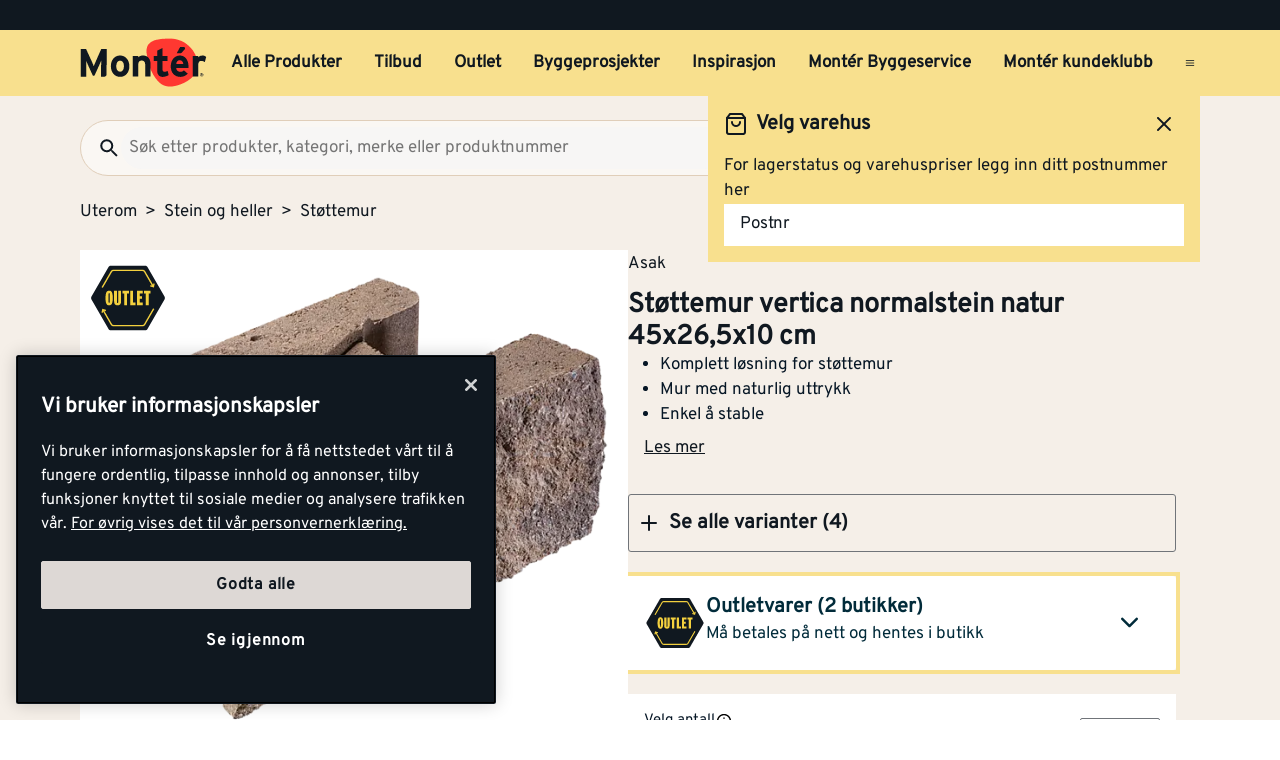

--- FILE ---
content_type: text/html; charset=utf-8
request_url: https://www.monter.no/uterom/stein-og-heller/stottemur/stottemur-vertica-normalstein-natur-45x265x10-cm
body_size: 32916
content:
<!DOCTYPE html>
<html lang="nb">

<head>
    <meta charset="utf-8" />
    <meta name="viewport" content="width=device-width, initial-scale=1.0">

    <link rel="preconnect" href="https://fonts.gstatic.com" crossorigin>
    <link rel="stylesheet" href="https://fonts.googleapis.com/css2?family=Open+Sans:wght@300;400;600;700&display=swap" media="print" onload="this.onload=null;this.removeAttribute('media');">

<script src="https://cdn.cookielaw.org/scripttemplates/otSDKStub.js" data-document-language="true" type="text/javascript" charset="UTF-8" data-domain-script="a85c5cd4-7f82-4d98-814e-c70b529f12a5" ></script>
<script type="text/javascript">
function OptanonWrapper() { }
</script>
        <script type="text/javascript">
            !function (a, b, c, d, e, f, g, h) {
                a.RaygunObject = e, a[e] = a[e] || function () {
                    (a[e].o = a[e].o || []).push(arguments)
                }, f = b.createElement(c), g = b.getElementsByTagName(c)[0],
                    f.async = 1, f.src = d, g.parentNode.insertBefore(f, g), h = a.onerror, a.onerror = function (b, c, d, f, g) {
                        h && h(b, c, d, f, g), g || (g = new Error(b)), a[e].q = a[e].q || [], a[e].q.push({
                            e: g
                        })
                    }
            }(window, document, "script", "//cdn.raygun.io/raygun4js/raygun.min.js", "rg4js");
        </script>
        <script type="text/javascript">
            rg4js('apiKey', 'kMOCrPYkhpcyyMM5n8MXXQ');
            rg4js('enableCrashReporting', true);
            rg4js('setVersion', '49.34.0');
            rg4js('options', {
                ignore3rdPartyErrors: true,
                ignoreAjaxError: true,
                ignoreAjaxAbort: true
            });
        </script>

    <link rel="icon" href="/favicons/monter/favicon_v2-192x192.png" type="/favicon.ico" sizes="192x192" />
    <link rel="icon" href="/favicons/monter/favicon_v2-512x512.png" type="/favicon.ico" sizes="512x512" />
    <link rel="icon" href="/favicons/monter/favicon_v2.svg" type="image/svg+xml">
    <link rel="apple-touch-icon" href="/favicons/monter/apple-touch-icon_v2.png" />
    <link rel="manifest" href="/manifest">

    <title>Støttemur vertica normalstein natur 45x26,5x10 cm | Monter.no</title><link rel="stylesheet" type="text/css" href="/assets/browser.bundle.eae4666f7d309b72ab6f.css" />
<meta name="description" content="En god støttemur er viktig for å holde masser på plass og forhindre utglidning, det at støttemuren også ser pen ut er et pluss. Med de ulike modulene i..." data-dynamic="1" />
<meta name="robots" content="index,follow" data-dynamic="1" />
<meta property="og:url" content="https://www.monter.no/uterom/stein-og-heller/stottemur/stottemur-vertica-normalstein-natur-45x265x10-cm" data-dynamic="1" />
<meta property="og:type" content="website" data-dynamic="1" />
<meta property="og:title" content="Støttemur vertica normalstein natur 45x26,5x10 cm" data-dynamic="1" />
<meta property="og:description" content="En god støttemur er viktig for å holde masser på plass og forhindre utglidning, det at støttemuren også ser pen ut er et pluss. Med de ulike modulene i..." data-dynamic="1" />
<meta property="og:site_name" content="Monter" data-dynamic="1" />
<meta property="og:locale" content="nb_NO" data-dynamic="1" />
<meta property="product:condition" content="new" data-dynamic="1" />
<meta property="product:retailer_item_id" content="101289789" data-dynamic="1" />
<meta property="product:price:currency" content="NOK" data-dynamic="1" />
<meta property="og:image" content="https://media.monter.no/9056b428-dfaf-419e-92db-cd75e7ff9831/03fcb72a-f42e-4929-bade-232ae89cad87/Q3TpbAI72aU3rCup5zL5gSU4L/j6TdiSlVGRoqoleLwGtLBFC8y.png" data-dynamic="1" />

                <script>
                if (!('Promise' in window && Promise.prototype.finally)) {
                    document.write('<' + 'script src="/assets/polyfills.bundle.f194855b2d9e16821ff2.js" onerror="window.rg4js&&window.rg4js(\'send\', new Error(\'Failed to load: /assets/polyfills.bundle.f194855b2d9e16821ff2.js\'))"></' + 'script>');
                }
                </script>
                <script>
                window.scopeReady = new Promise(function (res, rej) { window.resolveScopeReady = res; window.rejectScopeReady = rej; });
                </script>
            <link rel="canonical" href="https://www.monter.no/uterom/stein-og-heller/stottemur/stottemur-vertica-normalstein-natur-45x265x10-cm" id="link-canonical" />
<script src="/assets/browser.bundle.52d8ff53dd3550f84f1e.js" async></script>
<script src="/assets/vendor.chunk.a216578699d528a2faa3.js" async></script>
<link rel="stylesheet" type="text/css" href="/assets/browser.bundle.eae4666f7d309b72ab6f.css" />


    <style data-glitz>@keyframes a{from{}to{}}@keyframes b{0%{transform:translateX(-100%)}100%{transform:translateX(100%)}}@keyframes c{100%{transform:rotate(360deg)}}@keyframes d{0%{stroke-dashoffset:0px;stroke-dasharray:1px, 200px}50%{stroke-dashoffset:-35px;stroke-dasharray:89px, 200px}100%{stroke-dashoffset:-124px;stroke-dasharray:89px, 200px}}.a{margin-left:0}.b{background-color:#F5EFE8}.c{flex-direction:column;-webkit-box-orient:vertical;-webkit-box-direction:normal}.d{display:-webkit-box;display:-moz-box;display:-ms-flexbox;display:-webkit-flex;display:flex}.g{pointer-events:none}.h{opacity:0}.k{transform:translate(0, -100%)}.l{left:16px}.m{top:0}.n{position:absolute}.t{cursor:pointer}.u{background-color:transparent;background-color:initial}.v{text-align:inherit}.w{text-decoration:none}.x{color:inherit}.y{-webkit-user-select:none;-moz-user-select:none;-ms-user-select:none;user-select:none}.z{padding-bottom:0}.a0{padding-top:0}.a1{padding-right:0}.a2{padding-left:0}.a3{border-bottom-width:0}.a4{border-top-width:0}.a5{border-right-width:0}.a6{border-left-width:0}.a7{font-weight:inherit}.a8{font-variant:inherit}.a9{font-style:inherit}.aa{font-size:inherit}.ab{font-family:inherit}.ac{position:relative}.ae{text-align:center}.af{border-bottom-color:#DB3B21}.ag{border-top-color:#DB3B21}.ah{border-right-color:#DB3B21}.ai{border-left-color:#DB3B21}.aj{background-color:#EE3831}.ak{color:white}.al{border-bottom-style:solid}.am{border-bottom-width:3px}.an{border-top-style:solid}.ao{border-top-width:3px}.ap{border-right-style:solid}.aq{border-right-width:3px}.ar{border-left-style:solid}.as{border-left-width:3px}.at{padding-bottom:16px}.au{padding-top:16px}.av{padding-right:16px}.aw{padding-left:16px}.ax{padding-right:8px}.ay{padding-left:8px}.az{background-color:#101820}.b0{max-width:100%}.b1{height:30px}.b2{color:#F8E08E}.b3{justify-content:flex-end;-webkit-box-pack:end}.b4{flex-direction:row;-webkit-box-orient:horizontal;-webkit-box-direction:normal}.b5{align-items:center;-webkit-box-align:center}.b6{width:1280px}.b7{margin-right:auto}.b8{margin-left:auto}.b9{text-overflow:ellipsis}.ba{overflow:hidden}.bb{white-space:nowrap}.bc{font-size:15px}.bd{flex-grow:0;-webkit-box-flex:0}.be{flex-shrink:1}.bf{width:100%}.bg{color:#101820}.bh{flex-shrink:0}.bi{flex-grow:1;-webkit-box-flex:1}.bj{margin-top:0}.bk{margin-bottom:24px}.bl{padding-bottom:8px}.bm{padding-top:8px}.bn{background-color:#F8E08E}.bp{max-width:calc(100vw - 160px)}.bz{text-decoration:inherit}.c0{width:auto}.c1{display:inline-block}.c2{height:50px}.c3{display:block}.c4{align-self:center;-ms-grid-row-align:center}.c5{height:40px}.c6{line-height:24px}.c7{padding-bottom:4px}.c8{padding-top:4px}.c9{font-weight:700}.ca{font-size:17px}.ck{margin-right:8px}.cl{margin-left:8px}.cm{transition-timing-function:ease-out}.cn{transition-duration:200ms}.co{transition-property:border-color;-webkit-transition-property:border-color;-moz-transition-property:border-color}.cq{background-color:transparent}.cv{min-width:42px}.cw{line-height:1.5}.cx{justify-content:center;-webkit-box-pack:center}.cy{display:-webkit-inline-box;display:-moz-inline-box;display:-ms-inline-flexbox;display:-webkit-inline-flex;display:inline-flex}.cz{transition-property:color, background-color, border-color, outline-color;-webkit-transition-property:color, background-color, border-color, outline-color;-moz-transition-property:color, background-color, border-color, outline-color}.d0{text-transform:inherit}.d4{border-bottom-color:#F8E08E}.d5{border-top-color:#F8E08E}.d6{border-right-color:#F8E08E}.d7{border-left-color:#F8E08E}.d8{outline-offset:-3px}.d9{outline-style:solid}.da{outline-width:3px}.db{outline-color:transparent}.dc{border-radius:3px}.de{font-size:1.5938em}.df{height:0.9em}.dg{width:0.9em}.dh{align-items:flex-start;-webkit-box-align:start}.di{margin-bottom:16px}.dj{flex-basis:auto}.dk{padding-right:inherit}.dl{height:100%}.dm{transition-property:border-radius, outline-color;-webkit-transition-property:border-radius, outline-color;-moz-transition-property:border-radius, outline-color}.dn{border-bottom-width:1px}.do{border-bottom-color:#E0CEB9}.dp{border-top-width:1px}.dq{border-top-color:#E0CEB9}.dr{border-right-width:1px}.ds{border-right-color:#E0CEB9}.dt{border-left-width:1px}.du{border-left-color:#E0CEB9}.dv{height:56px}.dw{background-color:#FAF7F3}.dx{border-radius:60px}.e1{height:42px}.e2{max-width:90%}.e3{background-color:#F7F6F5}.e4{cursor:-webkit-text;cursor:text}.ea{transition-property:color;-webkit-transition-property:color;-moz-transition-property:color}.eb{min-width:56px}.ec{padding-bottom:15px}.ed{padding-top:15px}.ee{border-radius:100vh}.eh{min-height:24px}.ei{min-width:24px}.em{min-width:unset}.en{background-color:black}.eo{margin-right:0}.et{border-bottom-color:#101820}.eu{border-top-color:#101820}.ev{border-right-color:#101820}.ew{border-left-color:#101820}.ex{outline-offset:-2px}.ez{height:20px}.f2{font-weight:500}.f3{margin-top:6px}.f4{transform:scale(0)}.f5{border-radius:100vw}.f6{font-size:12px}.f7{padding-bottom:1px}.f8{padding-top:1px}.f9{padding-right:3px}.fa{padding-left:3px}.fb{left:32px}.fc{min-width:18px}.fd{transition-property:transform;-webkit-transition-property:transform;-moz-transition-property:transform}.fe{min-height:100svh}.fi{flex-wrap:wrap;-webkit-box-lines:multiple}.fj{color:#757575}.fk{font-weight:normal}.fn{list-style:none}.g4{color:#40464D}.g5{gap:40px}.g6{width:calc(50% - (24px * 0.5))}.g7{order:1}.g8{margin-bottom:56px}.g9{margin-bottom:48px}.ga{display:contents}.gb{height:80px}.gc{top:8px}.gd{left:8px}.ge{z-index:1}.gf{opacity:1}.gg{transition-timing-function:ease-in}.gh{transition-duration:300ms}.gi{transition-property:opacity;-webkit-transition-property:opacity;-moz-transition-property:opacity}.gj{object-fit:contain}.gk{max-height:unset}.gl{background-color:white}.gm{-webkit-column-gap:8px;column-gap:8px}.gn{margin-top:8px}.go{width:50%}.gp{row-gap:8px}.h7{padding-right:1px}.h8{padding-left:1px}.h9{margin-bottom:0}.ha{touch-action:manipulation}.hb{height:unset}.hc{width:-webkit-fit-content;width:-moz-fit-content;width:fit-content}.hd{margin-top:16px}.he{height:36px}.hg{border-bottom-color:transparent}.hh{border-top-color:transparent}.hi{border-right-color:transparent}.hj{border-left-color:transparent}.hk{order:2}.hl{margin-bottom:32px}.hm{height:38.5px}.ho{justify-content:space-between;-webkit-box-pack:justify}.hp{flex-direction:row-reverse;-webkit-box-orient:horizontal;-webkit-box-direction:reverse}.hq{padding-top:2px}.hr{margin-right:16px}.hv{height:-webkit-fit-content;height:-moz-fit-content;height:fit-content}.hw{line-height:1}.hx{gap:2px}.i3{margin-bottom:8px}.i4{font-size:27px}.i5{overflow-wrap:break-word}.i6{text-decoration:underline}.ia{transition-property:outline-color;-webkit-transition-property:outline-color;-moz-transition-property:outline-color}.ib{border-bottom-color:#707479}.ic{border-top-color:#707479}.id{border-right-color:#707479}.ie{border-left-color:#707479}.if{will-change:border-color}.ig{min-height:56px}.ih{font-size:20px}.ii{height:24px}.ij{width:24px}.ik{border-top-right-radius:3px}.il{border-top-left-radius:3px}.im{font-weight:800}.in{height:0}.io{background-color:inherit}.ip{will-change:height}.iq{transition-property:height;-webkit-transition-property:height;-moz-transition-property:height}.ir{padding-bottom:48px}.is{left:0}.it{bottom:0}.iu{right:0}.iv{border-bottom-right-radius:0.3125rem}.iw{border-bottom-left-radius:0.3125rem}.ix{list-style-type:none}.iy{will-change:opacity}.iz{transition-duration:100ms}.j0{border-bottom-style:dashed}.j1{margin-left:16px}.j7{max-width:200px}.j8{background-color:#E8EAEB}.j9{line-height:0.7em}.ja{vertical-align:bottom}.jb{width:95%}.jc{height:1em}.jd{background-image:-webkit-linear-gradient(90deg, rgba(187,177,170,0) 0%, rgba(187,177,170,0.4) 50%, rgba(187,177,170,0) 100%);background-image:-moz-linear-gradient(90deg, rgba(187,177,170,0) 0%, rgba(187,177,170,0.4) 50%, rgba(187,177,170,0) 100%);background-image:linear-gradient(90deg, rgba(187,177,170,0) 0%, rgba(187,177,170,0.4) 50%, rgba(187,177,170,0) 100%)}.je{content:""}.jf{animation-iteration-count:infinite}.jg{animation-timing-function:ease-in-out}.jh{animation-duration:1500ms}.ji{animation-name:b}.jp{max-width:100px}.jq{align-items:end;-webkit-box-align:end}.jr{max-width:150px}.js{max-height:40px}.jt{padding-right:32px}.ju{padding-left:32px}.jv{margin-bottom:0px}.jw{margin-top:0px}.jx{margin-right:0px}.jy{margin-left:0px}.jz{transform:scale(1)}.k0{transition-property:opacity, transform;-webkit-transition-property:opacity, transform;-moz-transition-property:opacity, transform}.k1{-webkit-box-orient:vertical}.k2{margin-top:24px}.k3{outline-color:#F8E08E}.k4{outline-width:4px}.k6{will-change:outline-color}.k7{color:#012B3A}.k9{gap:8px}.ka{width:62px}.kb{height:62px}.ke{margin-right:32px}.kf{vertical-align:initial}.kg{animation-timing-function:linear}.kh{animation-duration:2000ms}.ki{animation-name:c}.kj{animation-name:d}.kk{gap:16px}.kr{align-items:unset;-webkit-box-align:unset}.ks{margin-bottom:4px}.kt{cursor:help}.ku{height:18px}.kv{width:18px}.l5{z-index:2}.l6{width:66%}.l8{justify-content:space-around;-webkit-box-pack:justify}.l9{background-color:#EEEBEA}.la{border-radius:50%}.lb{clip:rect(0 0 0 0)}.lc{-webkit-clip-path:inset(100%);clip-path:inset(100%)}.ld{margin-bottom:-1px}.le{margin-top:-1px}.lf{margin-right:-1px}.lg{margin-left:-1px}.lh{height:1px}.li{width:1px}.lj{-webkit-appearance:textfield;-moz-appearance:textfield;appearance:textfield}.lk{width:48px}.ls{min-width:80px}.lt{-webkit-line-clamp:1}.lu{max-width:85%}.lv{flex-basis:85%}.lw{right:16px}.m0{text-align:start}.m1{min-width:30%}.m2{align-items:flex-end;-webkit-box-align:end}.m3{width:85%}.m5{max-width:unset}.m7{border-bottom-width:2px}.m8{height:15px}.m9{width:15px}.md{margin-left:4px}.me{margin-bottom:6px}.mf{gap:4px}.mg{display:none}.mh{overflow-y:hidden}.mi{transition-duration:500ms}.mj{height:477px}.mk{flex-basis:0}.mm{height:30%}.mn{aspect-ratio:667 / 1000}.mo{height:60%}.mp{width:60%}.mq{padding-bottom:24px}.mr{padding-top:24px}.mz{margin-top:20px}.n1{color:black}.n2{stroke-width:1.5}.n3{padding-right:4px}.n4{padding-left:4px}.n7{border-top-color:#40464D}.n8{color:#FAF7F3}.n9{width:768px}.na{z-index:6}.nb{transform:translateX(-50%)}.nc{left:50%}.nd{position:fixed}.e:focus{pointer-events:none}.f:focus{opacity:0}.i:focus{z-index:5}.j:focus{transform:translate(0, 0)}.s:focus{outline-width:0}.bw:focus{text-decoration:inherit}.bx:focus{color:inherit}.dd:focus{color:#101820}.ey:focus{color:#F8E08E}.fx:focus{padding-bottom:8px}.fy:focus{padding-top:8px}.g0:focus{text-decoration:none}.ht:focus{text-decoration:underline}.mb:focus{font-weight:700}.o:focus-visible{outline-color:currentColor}.p:focus-visible{outline-style:solid}.q:focus-visible{outline-offset:0}.r:focus-visible{outline-width:0}.bq:focus-visible{outline-offset:-3px}.br:focus-visible{outline-width:3px}.bs:focus-visible{outline-color:#101820}.lr:focus-visible{outline-color:#707479}.bt:hover{text-decoration:none}.by:hover{color:inherit}.cp:hover{text-decoration:inherit}.dy:hover{outline-offset:-2px}.dz:hover{outline-width:2px}.e0:hover{outline-color:#E0CEB9}.fr:hover{color:#101820}.g1:hover{padding-bottom:8px}.g2:hover{padding-top:8px}.hu:hover{text-decoration:underline}.k5:hover{outline-color:#101820}.l0:hover{outline-color:#707479}.l1:hover{outline-style:solid}.l2:hover{outline-offset:-3px}.l3:hover{outline-width:3px}.m6:hover{border-bottom-color:#707479}.mc:hover{font-weight:700}.n0:hover{color:black}.bu:active{text-decoration:inherit}.bv:active{color:inherit}.fs:active{padding-bottom:8px}.ft:active{padding-top:8px}.fv:active{text-decoration:none}.fw:active{color:#101820}.hs:active{text-decoration:underline}.ma:active{font-weight:700}.cb:hover::after{border-bottom-color:#101820}.cc::after{border-bottom-color:transparent}.cd::after{border-bottom-style:solid}.ce::after{border-bottom-width:3px}.cf::after{width:100%}.cg::after{bottom:0}.ch::after{right:0}.ci::after{position:absolute}.cj::after{content:""}.e5:disabled{color:#101820}.e6:-webkit-autofill{animation-iteration-count:20}.e7:-webkit-autofill{animation-timing-function:ease-out}.e8:-webkit-autofill{animation-duration:50ms}.e9:-webkit-autofill{animation-name:a}.fl:empty:before{white-space:pre}.fm:empty:before{content:" "}.fo:after{white-space:pre}.fp:after{content:"  >  "}.gq:after{border-bottom-width:0}.gr:after{border-bottom-style:solid}.gs:after{border-bottom-color:transparent}.gt:after{border-top-style:solid}.gu:after{border-top-color:transparent}.gv:after{border-right-style:solid}.gw:after{border-right-color:transparent}.gx:after{border-left-style:solid}.gy:after{border-left-color:transparent}.gz:after{border-left-width:0}.h0:after{bottom:0}.h1:after{right:0}.h2:after{left:0}.h3:after{top:0}.h4:after{position:absolute}.h5:after{pointer-events:none}.h6:after{content:""}.fq:visited{color:#101820}.fu:active:hover{text-decoration:underline}.fz:focus:hover{text-decoration:underline}.g3:hover:hover{text-decoration:underline}.j2:nth-last-child(1){border-bottom-color:#707479}.j3:nth-last-child(1){border-bottom-style:solid}.j4:nth-last-child(1){border-bottom-width:1px}.j5:nth-last-child(1){margin-bottom:16px}.l7:nth-child(2){margin-left:8px}.m4:nth-child(2){border-top-color:#707479}.ll::-webkit-inner-spin-button{-webkit-appearance:none}.lm::-webkit-outer-spin-button{-webkit-appearance:none}.ml:not(:first-child){margin-left:16px}.ms:last-child{flex-basis:0}.mt:last-child{flex-shrink:1.2}.mu:last-child{flex-grow:1.2;-webkit-box-flex:1.2}.mv:not(:last-child){flex-basis:0}.mw:not(:last-child){flex-shrink:1}.mx:not(:last-child){flex-grow:1;-webkit-box-flex:1}.my:not(:last-child){margin-right:32px}</style><style data-glitz media="(min-width: 1050px) and (max-width: 1550px)">.bo{width:100%}</style><style data-glitz media="(hover: hover)">.cr:hover{color:#101820}.cs:hover{background-color:transparent}.ct:hover{outline-offset:-3px}.cu:hover{outline-color:#101820}.d1:hover{outline-style:solid}.d2:hover{outline-width:3px}.d3:hover{cursor:pointer}.ef:hover{outline-color:#AA9D95}.eg:hover{background-color:#F8E08E}.ep:hover{outline-offset:-2px}.eq:hover{outline-color:#F8E08E}.er:hover{background-color:#101820}.es:hover{color:#F8E08E}.hf:hover{outline-color:#707479}.i7:hover{outline-color:#DDD8D5}.i8:hover{background-color:#DDD8D5}.i9:hover{border-radius:4px}.j6:hover{text-decoration:none}</style><style data-glitz media="(min-width: 320px)">.ff{white-space:nowrap}.fg{overflow-x:auto}.fh{flex-wrap:nowrap;-webkit-box-lines:nowrap}</style><style data-glitz media="(min-width: 768px)">.k8{flex-direction:row;-webkit-box-orient:horizontal;-webkit-box-direction:normal}.kd{align-self:center;-ms-grid-row-align:center}.ln{padding-bottom:16px}.lo{padding-top:16px}.lp{padding-right:16px}.lq{padding-left:16px}.lx{justify-content:end;-webkit-box-pack:end}.ly{text-align:end}.lz{margin-top:0}.n5{padding-right:48px}.n6{padding-left:48px}</style><style data-glitz media="(min-width: 1024px)">.ej{flex-direction:row;-webkit-box-orient:horizontal;-webkit-box-direction:normal}.ek{padding-right:16px}.el{padding-left:16px}.f0{flex-shrink:0}.f1{flex-grow:1;-webkit-box-flex:1}.hn{justify-content:flex-start;-webkit-box-pack:start}.hy{margin-bottom:0}.hz{margin-top:0}.i0{margin-right:0}.i1{margin-left:0}.i2{font-size:27px}.jj{min-width:unset}.jk{justify-content:start;-webkit-box-pack:start}.jl{margin-left:56px}.jm{align-items:end;-webkit-box-align:end}.jn{flex-direction:column;-webkit-box-orient:vertical;-webkit-box-direction:normal}.jo{display:-webkit-box;display:-moz-box;display:-ms-flexbox;display:-webkit-flex;display:flex}.kc{font-size:20px}.kl{min-height:108px}.ko{justify-content:end;-webkit-box-pack:end}.kp{align-items:start;-webkit-box-align:start}.kq{width:auto}.kw{margin-bottom:24px}.kz{min-width:280px}</style><style data-glitz media="(min-width: 1280px)">.kx{margin-right:0}.ky{margin-bottom:0}</style><style data-glitz media="(min-width: 1600px)">.km{align-items:start;-webkit-box-align:start}.kn{width:auto}.l4{flex-basis:unset}</style>
<!-- Google Tag Manager -->
<script>(function(w,d,s,l,i){w[l]=w[l]||[];w[l].push({'gtm.start':
new Date().getTime(),event:'gtm.js'});var f=d.getElementsByTagName(s)[0],
j=d.createElement(s),dl=l!='dataLayer'?'&l='+l:'';j.async=true;j.src=
'https://www.googletagmanager.com/gtm.js?id='+i+dl;f.parentNode.insertBefore(j,f);
})(window,document,'script','dataLayer','GTM-PVDV8HDH');</script>
<!-- End Google Tag Manager -->    <script type="text/javascript">
    //<![CDATA[
    window.lipscoreInit = function() {
        lipscore.init({
            apiKey: "4847d302241e5ddc119b93ac"
        });
    };
    (function() {
        var scr = document.createElement('script'); scr.async = 1;
        scr.src = "//static.lipscore.com/assets/no/lipscore-v1.js";
        document.getElementsByTagName('head')[0].appendChild(scr);
    })();
    //]]>
</script>  
    
    <!-- Hotjar Tracking Code for Monter -->
<script>
    (function(h,o,t,j,a,r){
        h.hj=h.hj||function(){(h.hj.q=h.hj.q||[]).push(arguments)};
        h._hjSettings={hjid:6518249,hjsv:6};
        a=o.getElementsByTagName('head')[0];
        r=o.createElement('script');r.async=1;
        r.src=t+h._hjSettings.hjid+j+h._hjSettings.hjsv;
        a.appendChild(r);
    })(window,document,'https://static.hotjar.com/c/hotjar-','.js?sv=');
</script>
</head>

<body>
<!-- Google Tag Manager (noscript) -->
<noscript><iframe src="https://www.googletagmanager.com/ns.html?id=GTM-PVDV8HDH"
height="0" width="0" style="display:none;visibility:hidden"></iframe></noscript>
<!-- End Google Tag Manager (noscript) -->

    <div id="container"><div class="a b c d"><button type="button" class="e f g h i j k l m n o p q r s t u v w x y z a0 a1 a2 a3 a4 a5 a6 a7 a8 a9 aa ab">Gå til innholdet</button><header opacity="0" class="ac"><div><noscript class="ae af ag ah ai aj ak al am an ao ap aq ar as at au av aw">Det virker ikke som din nettleser har aktivert JavaScript. Det er en forutsetning for å bruke denne nettsiden.</noscript><div class="ax ay az"><div class="b0 b1 b2 az b3 b4 b5 d b6 b7 b8"><div class="b7 b9 ba bb bc bd be"></div><div class="d"></div></div></div><div class="b bf bg"><div class="bh bi bj bk bl bm bf bn b4 b5 d"><div class="bn b5 b4 d bo ac b6 bp b7 b8"><a aria-label="Gå til startsiden" class="bq p br bs bt bu bv bw bx by bz x" data-scope-link="true" href="/"><svg class="c0 c1 c2 c3" width="137" height="54" viewBox="0 0 137 54" fill="none"><g id="monter logo u bg" clip-path="url(#clip0_10175_108041)"><path id="Vector" d="M71.752 15.761c-.197-2.271.087-4.56.833-6.713 1.088-2.959 4.939-5.978 9.533-7.057A58.578 58.578 0 0197.975.521c4.996.181 12.477 2.462 15.942 5.19 3.28 2.596 7.567 5.918 10.166 11.691 1.056 2.345 4.204 7.965 2.469 15.468-1.548 6.693-7.225 13.012-17.803 17.078-10.579 4.066-17.832 3.07-23.19-1.855-5.307-4.873-8.745-11.788-10.703-17.729a73.784 73.784 0 01-3.087-14.611" fill="#FF3831"></path><path id="Vector_2" d="M112.789 9.985a1.566 1.566 0 00-.97-.395h-3.759l-3.705 6.837h4.101a1.716 1.716 0 001.258-.576l3.135-3.493a1.666 1.666 0 00.454-1.196 1.683 1.683 0 00-.522-1.168" fill="#101820"></path><path id="Vector_3" d="M95.65 40.065c-1.327 1.105-4.727 1.976-6.536 1.976-3.575 0-5.89-2.79-5.89-6.673V24.89h-3.69v-5.479h3.699v-5.713l5.803-2.912v8.616h5.304v5.48h-5.313v8.913c0 2.108.761 2.662 2.148 2.662 1.051 0 1.818-.176 3.429-.883l1.045 4.49z" fill="#101820"></path><path id="Vector_4" d="M43.252 24.505c-2.774 0-4.077 2.532-4.077 5.954 0 3.424 1.306 5.91 4.077 5.91s4.12-2.824 4.12-5.91c0-3.376-1.349-5.954-4.126-5.954m0 17.484c-5.76 0-9.967-4.73-9.967-11.535 0-6.806 4.207-11.573 9.967-11.573 5.76 0 10.01 4.773 10.01 11.573 0 6.8-4.244 11.535-10.01 11.535z" fill="#101820"></path><path id="Vector_5" d="M70.345 41.527V29.528c0-3.97-1.344-5.15-3.733-5.15-2.39 0-3.785 1.18-3.785 5.026v12.112h-5.823V19.354h5.803v1.48c1.008-1.059 2.872-1.944 5.169-1.944 5.634 0 8.16 3.887 8.16 10.136V41.53l-5.791-.003z" fill="#101820"></path><path id="Vector_6" d="M134.607 26.151a4.994 4.994 0 00-3.363-1.442c-2.271 0-3.733.972-3.733 4.813v12h-5.812V19.353h5.804v1.48a6.086 6.086 0 014.537-1.944c1.895 0 3.325.761 4.083 1.563l-1.516 5.698z" fill="#101820"></path><path id="Vector_7" d="M107.46 23.988c-2.102 0-3.409 1.73-3.613 3.968h7.561c-.164-1.98-1.344-3.968-3.951-3.968m9.502 8.363H103.75c.209 3.037 2.441 4.179 4.543 4.179 1.596 0 2.943-.577 3.781-1.563l4.121 3.46c-1.766 2.281-4.959 3.59-7.902 3.59-6.349 0-10.39-4.521-10.39-11.534 0-6.8 4.247-11.573 9.841-11.573 5.887 0 9.289 5.237 9.289 11.573.006.62-.022 1.24-.083 1.857" fill="#101820"></path><path id="Vector_8" d="M28.75 29.121V12.007h-5.875L16.874 25.56a80.272 80.272 0 00-2.01 5 74.767 74.767 0 00-2.042-5L6.608 12.007H.865v29.915h5.832v-10.98c0-1.625-.086-5.428-.086-6.582.425 1.114 1.321 3.245 2.085 4.957l4.95 10.89a1.196 1.196 0 001.069.703 1.351 1.351 0 001.105-.706l4.956-10.898c.764-1.713 1.657-3.844 2.082-4.957 0 .822-.04 2.996-.066 4.764v.046c0 .69-.017 1.318-.017 1.77v10.982h3.073c1.57-.046 2.834-1.177 2.871-2.596V29.121h.032z" fill="#101820"></path><path id="Vector_9" d="M130.934 39.647v-.683h.448c.227 0 .474.049.474.32 0 .337-.25.354-.528.354l-.394.009zm0 .288h.376l.575.943h.364l-.614-.96a.569.569 0 00.406-.183.574.574 0 00.154-.42c0-.426-.253-.62-.764-.62h-.827v2.183h.33v-.943zm.399 1.745a1.88 1.88 0 001.039-.33 1.895 1.895 0 00-.703-3.418 1.875 1.875 0 00-1.927.804 1.9 1.9 0 00.861 2.808c.232.094.48.14.73.136zm-1.533-1.897a1.538 1.538 0 01.973-1.384 1.522 1.522 0 011.648.359 1.54 1.54 0 01-.245 2.346 1.526 1.526 0 01-2.376-1.321z" fill="#101820"></path></g><defs><clipPath id="clip0_10175_108041"><path fill="#fff" transform="translate(0 .24)" d="M0 0h137v53H0z"></path></clipPath></defs></svg></a><div class="c4 bf ba d"><nav aria-label="main menu" class="bf ay ba b5 d c5"><a tabindex="0" id="menuundefined" aria-expanded="true" role="button" class="t bb c6 c7 c8 ax ay c9 ca cb cc cd ce cf cg ch ci cj ac ck cl b5 d cm cn co bu bv bw bx cp by bz x o p q r" data-scope-link="true">Alle Produkter<!-- --> </a><a tabindex="0" id="menu-tilbud" aria-expanded="false" role="button" class="t bb c6 c7 c8 ax ay c9 ca cb cc cd ce cf cg ch ci cj ac ck cl b5 d cm cn co bu bv bw bx cp by bz x o p q r" data-scope-link="true">Tilbud<!-- --> </a><a tabindex="0" id="menu-tilbud/outlet" aria-expanded="false" class="t bb c6 c7 c8 ax ay c9 ca cb cc cd ce cf cg ch ci cj ac ck cl b5 d cm cn co bu bv bw bx cp by bz x o p q r" data-scope-link="true" href="/tilbud/outlet">Outlet<!-- --> </a><a tabindex="0" id="menu-byggeprosjekter" aria-expanded="false" class="t bb c6 c7 c8 ax ay c9 ca cb cc cd ce cf cg ch ci cj ac ck cl b5 d cm cn co bu bv bw bx cp by bz x o p q r" data-scope-link="true" href="/byggeprosjekter">Byggeprosjekter<!-- --> </a><a tabindex="0" id="menu-tips-og-inspirasjon" aria-expanded="false" class="t bb c6 c7 c8 ax ay c9 ca cb cc cd ce cf cg ch ci cj ac ck cl b5 d cm cn co bu bv bw bx cp by bz x o p q r" data-scope-link="true" href="/tips-og-inspirasjon">Inspirasjon<!-- --> </a><a tabindex="0" id="menu-tjenester/monter-byggeservice" aria-expanded="false" class="t bb c6 c7 c8 ax ay c9 ca cb cc cd ce cf cg ch ci cj ac ck cl b5 d cm cn co bu bv bw bx cp by bz x o p q r" data-scope-link="true" href="/tjenester/monter-byggeservice">Montér Byggeservice<!-- --> </a><a tabindex="0" id="menu-kundeklubb" aria-expanded="false" class="t bb c6 c7 c8 ax ay c9 ca cb cc cd ce cf cg ch ci cj ac ck cl b5 d cm cn co bu bv bw bx cp by bz x o p q r" data-scope-link="true" href="/kundeklubb">Montér kundeklubb<!-- --> </a><button aria-expanded="false" aria-label="Åpne menyen" type="button" class="c5 b8 t c4 bg cq cr cs ct cu cv ca bl bm av aw cw o p q r cx b5 cy cm cn cz d0 d1 d2 d3 al d4 a3 an d5 a4 ap d6 a5 ar d7 a6 d8 d9 da db dc dd s v w y a7 a8 a9 ab"><svg xmlns="http://www.w3.org/2000/svg" width="0.9em" height="0.9em" viewBox="0 0 24 24" fill="none" stroke="currentColor" stroke-width="2" stroke-linecap="round" stroke-linejoin="round" alt="" class="de df dg cy"><line x1="3" y1="12" x2="21" y2="12"></line><line x1="3" y1="6" x2="21" y2="6"></line><line x1="3" y1="18" x2="21" y2="18"></line></svg></button></nav></div></div></div><div class="bo dh c d ac b b6 bp b7 b8"><div class="di bf d bd be dj"><div class="bf"><div opacity="0.6" class="ac"><div><form action="/sok" class="dk z a0 a2 b0 bf ac"><div class="dl"><div class="cm cn dm al dn do an dp dq ap dr ds ar dt du dv dw b5 d dx bf dy dz e0 d9 d8 db da"><button aria-label="Søk" type="submit" class="a1 aw ca bl bm e1 cw o p q r s t u v w x y a3 a4 a5 a6 a7 a8 a9 ab"><svg width="0.9em" height="0.9em" alt="" class="c3 de df dg" viewBox="0 0 24 24" fill="none"><path d="M15.755 14.255h-.79l-.28-.27a6.471 6.471 0 001.57-4.23 6.5 6.5 0 10-6.5 6.5c1.61 0 3.09-.59 4.23-1.57l.27.28v.79l5 4.99 1.49-1.49-4.99-5zm-6 0c-2.49 0-4.5-2.01-4.5-4.5s2.01-4.5 4.5-4.5 4.5 2.01 4.5 4.5-2.01 4.5-4.5 4.5z" fill="#101820"></path></svg></button><input type="search" data-test-id="quick-search-input" name="q" autoComplete="off" value="" placeholder="Søk etter produkter, kategori, merke eller produktnummer" class="dx e2 ay e3 ca bl bm av e1 cw e4 s e5 x a3 a4 a5 a6 bf o p q r e6 e7 e8 e9 cm cn ea"/></div></div></form></div></div></div><div class="d cl"><button aria-label="Velg varehus" type="button" class="ac av aw c9 bc ck bb eb ec ed dv cw o p q r cx b5 cy cm cn cz d0 ee ct d1 d2 ef eg d3 cr al d4 a3 an d5 a4 ap d6 a5 ar d7 a6 d8 d9 da db bg bn dd s t v w y a8 a9 ab"><svg width="0.9em" height="0.9em" alt="" class="ck eh ei de df dg cy" viewBox="0 0 81 80" fill="none"><path d="M67.167 26.667h-10V13.333H10.5c-3.667 0-6.667 3-6.667 6.667v36.667H10.5c0 5.533 4.467 10 10 10s10-4.467 10-10h20c0 5.533 4.467 10 10 10s10-4.467 10-10h6.667V40l-10-13.333zm-1.667 5L72.033 40H57.167v-8.333H65.5zM20.5 60a3.343 3.343 0 01-3.333-3.333c0-1.834 1.5-3.334 3.333-3.334 1.833 0 3.333 1.5 3.333 3.334 0 1.833-1.5 3.333-3.333 3.333zm7.4-10c-1.833-2.033-4.433-3.333-7.4-3.333-2.967 0-5.567 1.3-7.4 3.333h-2.6V20h40v30H27.9zm32.6 10a3.343 3.343 0 01-3.333-3.333c0-1.834 1.5-3.334 3.333-3.334 1.833 0 3.333 1.5 3.333 3.334 0 1.833-1.5 3.333-3.333 3.333z" fill="#101820"></path></svg>Velg lagersted</button><button aria-expanded="false" aria-label="Logg inn" data-test-id="open-login-button" type="button" class="av aw c9 bc ck bb eb ec ed dv cw o p q r cx b5 cy cm cn cz d0 ee ct d1 d2 ef eg d3 cr al d4 a3 an d5 a4 ap d6 a5 ar d7 a6 d8 d9 da db bg bn dd s t v w y a8 a9 ab"><svg width="0.9em" height="0.9em" alt="" class="ck eh ei de df dg cy" viewBox="0 0 24 24" fill="none"><g id="person"><path id="Vector" d="M12 6c1.1 0 2 .9 2 2s-.9 2-2 2-2-.9-2-2 .9-2 2-2zm0 10c2.7 0 5.8 1.29 6 2H6c.23-.72 3.31-2 6-2zm0-12C9.79 4 8 5.79 8 8s1.79 4 4 4 4-1.79 4-4-1.79-4-4-4zm0 10c-2.67 0-8 1.34-8 4v2h16v-2c0-2.66-5.33-4-8-4z" fill="#101820"></path></g></svg>Logg inn</button><button title="Tøm handlevogn" aria-expanded="false" aria-label="Handlevogn" data-test-id="minicart-button" type="button" class="ej ek el a at au c0 em dv en eo a1 a2 b4 ac ca cw o p q r cx b5 cy cm cn cz d0 ee ep d1 d2 eq er d3 es al et a3 an eu a4 ap ev a5 ar ew a6 ex d9 da db b2 ey s t v w y a7 a8 a9 ab"><svg width="0.9em" height="0.9em" alt="" class="ck ez f0 f1 de dg cy" viewBox="0 0 22 20" fill="none"><path d="M21 7.49h-4.79L11.83.93A.993.993 0 0011 .51c-.32 0-.64.14-.83.43L5.79 7.49H1c-.55 0-1 .45-1 1 0 .09.01.18.04.27l2.54 9.27c.23.84 1 1.46 1.92 1.46h13c.92 0 1.69-.62 1.93-1.46l2.54-9.27.03-.27c0-.55-.45-1-1-1zm-10-4.2l2.8 4.2H8.2l2.8-4.2zm6.5 14.2l-12.99.01-2.2-8.01H19.7l-2.2 8zm-6.5-6c-1.1 0-2 .9-2 2s.9 2 2 2 2-.9 2-2-.9-2-2-2z" fill="currentColor"></path></svg><div class="bi f2 bc f3">Handlevogn</div><div class="f4 f5 ae c9 f6 f7 f8 f9 fa fb fc n cm cn fd b2 az">0</div></button></div></div></div></div></div></header><div class=""></div><div class="fe bi d"><main class="b bf b0 b7 b8 c3"><div class="b b6 bp b7 b8 c3"><ul class="ff fg fh fi e1 di fj fk ca fl fm d fn z a0 a1 a2 bj eo a"><li class="fo fp fq fr bg bl bm c1"><a class="fs ft fu fv fw fx fy fz g0 dd bl bm g1 g2 g3 bt fr w bg o p q r" data-scope-link="true" href="/uterom">Uterom</a></li><li class="fo fp fq fr bg bl bm c1"><a class="fs ft fu fv fw fx fy fz g0 dd bl bm g1 g2 g3 bt fr w bg o p q r" data-scope-link="true" href="/uterom/stein-og-heller">Stein og heller</a></li><li class="g4 bl bm c1"><a class="fs ft fu fv fw fx fy fz g0 dd bl bm g1 g2 g3 bt fr w bg o p q r" data-scope-link="true" href="/uterom/stein-og-heller/stottemur">Støttemur</a></li></ul></div><div class="b bf b0 b7 b8 c3"><div></div><div><div class="g5 b b6 bp b7 b8 d"><div class="g6 g7"><div class="g8 b bf b0 b7 b8 c3"><div class="g9 d c ac"><picture class="ga"><img loading="eager" src="/globalassets/monter/logoer-og-labels/monteur_outlet_symbol_black_rgb.svg?ref=1F0CEFE0F2?f=webp&amp;w=1280" title="Outlet" alt="Outlet" class="c0 gb gc gd ge n gf gg gh gi b0"/></picture><picture class="ga"><source srcSet="https://media.monter.no/9056b428-dfaf-419e-92db-cd75e7ff9831/03fcb72a-f42e-4929-bade-232ae89cad87/Q3TpbAI72aU3rCup5zL5gSU4L/j6TdiSlVGRoqoleLwGtLBFC8y.png?f=webp&amp;w=200 300w, https://media.monter.no/9056b428-dfaf-419e-92db-cd75e7ff9831/03fcb72a-f42e-4929-bade-232ae89cad87/Q3TpbAI72aU3rCup5zL5gSU4L/j6TdiSlVGRoqoleLwGtLBFC8y.png?f=webp&amp;w=488 732w, https://media.monter.no/9056b428-dfaf-419e-92db-cd75e7ff9831/03fcb72a-f42e-4929-bade-232ae89cad87/Q3TpbAI72aU3rCup5zL5gSU4L/j6TdiSlVGRoqoleLwGtLBFC8y.png?f=webp&amp;w=832 1248w, https://media.monter.no/9056b428-dfaf-419e-92db-cd75e7ff9831/03fcb72a-f42e-4929-bade-232ae89cad87/Q3TpbAI72aU3rCup5zL5gSU4L/j6TdiSlVGRoqoleLwGtLBFC8y.png?f=webp&amp;w=1264 1896w, https://media.monter.no/9056b428-dfaf-419e-92db-cd75e7ff9831/03fcb72a-f42e-4929-bade-232ae89cad87/Q3TpbAI72aU3rCup5zL5gSU4L/j6TdiSlVGRoqoleLwGtLBFC8y.png?f=webp&amp;w=1696 2544w, https://media.monter.no/9056b428-dfaf-419e-92db-cd75e7ff9831/03fcb72a-f42e-4929-bade-232ae89cad87/Q3TpbAI72aU3rCup5zL5gSU4L/j6TdiSlVGRoqoleLwGtLBFC8y.png?f=webp&amp;w=2560 3840w" sizes="(max-width: 1280px) calc((100vw - 24px) * 0.5 - 24px),
    624px" media="(min-device-pixel-ratio: 3), (-webkit-min-device-pixel-ratio: 3), (min-resolution: 288dpi)"/><source srcSet="https://media.monter.no/9056b428-dfaf-419e-92db-cd75e7ff9831/03fcb72a-f42e-4929-bade-232ae89cad87/Q3TpbAI72aU3rCup5zL5gSU4L/j6TdiSlVGRoqoleLwGtLBFC8y.png?f=webp&amp;w=200 200w, https://media.monter.no/9056b428-dfaf-419e-92db-cd75e7ff9831/03fcb72a-f42e-4929-bade-232ae89cad87/Q3TpbAI72aU3rCup5zL5gSU4L/j6TdiSlVGRoqoleLwGtLBFC8y.png?f=webp&amp;w=488 488w, https://media.monter.no/9056b428-dfaf-419e-92db-cd75e7ff9831/03fcb72a-f42e-4929-bade-232ae89cad87/Q3TpbAI72aU3rCup5zL5gSU4L/j6TdiSlVGRoqoleLwGtLBFC8y.png?f=webp&amp;w=832 832w, https://media.monter.no/9056b428-dfaf-419e-92db-cd75e7ff9831/03fcb72a-f42e-4929-bade-232ae89cad87/Q3TpbAI72aU3rCup5zL5gSU4L/j6TdiSlVGRoqoleLwGtLBFC8y.png?f=webp&amp;w=1264 1264w, https://media.monter.no/9056b428-dfaf-419e-92db-cd75e7ff9831/03fcb72a-f42e-4929-bade-232ae89cad87/Q3TpbAI72aU3rCup5zL5gSU4L/j6TdiSlVGRoqoleLwGtLBFC8y.png?f=webp&amp;w=1696 1696w, https://media.monter.no/9056b428-dfaf-419e-92db-cd75e7ff9831/03fcb72a-f42e-4929-bade-232ae89cad87/Q3TpbAI72aU3rCup5zL5gSU4L/j6TdiSlVGRoqoleLwGtLBFC8y.png?f=webp&amp;w=2560 2560w" sizes="(max-width: 1280px) calc((100vw - 24px) * 0.5 - 24px),
    624px" media="(min-device-pixel-ratio: 2), (-webkit-min-device-pixel-ratio: 2), (min-resolution: 192dpi)"/><source srcSet="https://media.monter.no/9056b428-dfaf-419e-92db-cd75e7ff9831/03fcb72a-f42e-4929-bade-232ae89cad87/Q3TpbAI72aU3rCup5zL5gSU4L/j6TdiSlVGRoqoleLwGtLBFC8y.png?f=webp&amp;w=100 100w, https://media.monter.no/9056b428-dfaf-419e-92db-cd75e7ff9831/03fcb72a-f42e-4929-bade-232ae89cad87/Q3TpbAI72aU3rCup5zL5gSU4L/j6TdiSlVGRoqoleLwGtLBFC8y.png?f=webp&amp;w=244 244w, https://media.monter.no/9056b428-dfaf-419e-92db-cd75e7ff9831/03fcb72a-f42e-4929-bade-232ae89cad87/Q3TpbAI72aU3rCup5zL5gSU4L/j6TdiSlVGRoqoleLwGtLBFC8y.png?f=webp&amp;w=416 416w, https://media.monter.no/9056b428-dfaf-419e-92db-cd75e7ff9831/03fcb72a-f42e-4929-bade-232ae89cad87/Q3TpbAI72aU3rCup5zL5gSU4L/j6TdiSlVGRoqoleLwGtLBFC8y.png?f=webp&amp;w=632 632w, https://media.monter.no/9056b428-dfaf-419e-92db-cd75e7ff9831/03fcb72a-f42e-4929-bade-232ae89cad87/Q3TpbAI72aU3rCup5zL5gSU4L/j6TdiSlVGRoqoleLwGtLBFC8y.png?f=webp&amp;w=848 848w, https://media.monter.no/9056b428-dfaf-419e-92db-cd75e7ff9831/03fcb72a-f42e-4929-bade-232ae89cad87/Q3TpbAI72aU3rCup5zL5gSU4L/j6TdiSlVGRoqoleLwGtLBFC8y.png?f=webp&amp;w=1280 1280w, https://media.monter.no/9056b428-dfaf-419e-92db-cd75e7ff9831/03fcb72a-f42e-4929-bade-232ae89cad87/Q3TpbAI72aU3rCup5zL5gSU4L/j6TdiSlVGRoqoleLwGtLBFC8y.png?f=webp&amp;w=1920 1920w" sizes="(max-width: 1280px) calc((100vw - 24px) * 0.5 - 24px),
    624px"/><img loading="eager" src="https://media.monter.no/9056b428-dfaf-419e-92db-cd75e7ff9831/03fcb72a-f42e-4929-bade-232ae89cad87/Q3TpbAI72aU3rCup5zL5gSU4L/j6TdiSlVGRoqoleLwGtLBFC8y.png?f=webp&amp;w=1280" width="0" height="0" style="aspect-ratio:4 / 3" class="gj gk ac gl b7 b8 c3 dl gf gg gh gi bf b0"/></picture><div class="gm d gn"><div class="go gp c d"><button aria-label="Gå til side 2" type="button" class="gl gq gr gs gt gu gv gw gx gy gz h0 h1 h2 h3 h4 h5 h6 bh c3 bf f7 f8 h7 h8 h9 bj eo a a3 a4 a5 a6 t ha ba ac o p q r s v w x y a7 a8 a9 aa ab"><picture class="ga"><source srcSet="https://media.monter.no/9056b428-dfaf-419e-92db-cd75e7ff9831/e9b412d8-f4ce-46bf-adb6-73461c4685b4/cVTvQXnGTN0tTliHPHWhAtYxr/SGrv1JFdWCm8CUctopBmBxRpK.jpg?f=webp&amp;w=200 300w, https://media.monter.no/9056b428-dfaf-419e-92db-cd75e7ff9831/e9b412d8-f4ce-46bf-adb6-73461c4685b4/cVTvQXnGTN0tTliHPHWhAtYxr/SGrv1JFdWCm8CUctopBmBxRpK.jpg?f=webp&amp;w=488 732w, https://media.monter.no/9056b428-dfaf-419e-92db-cd75e7ff9831/e9b412d8-f4ce-46bf-adb6-73461c4685b4/cVTvQXnGTN0tTliHPHWhAtYxr/SGrv1JFdWCm8CUctopBmBxRpK.jpg?f=webp&amp;w=832 1248w, https://media.monter.no/9056b428-dfaf-419e-92db-cd75e7ff9831/e9b412d8-f4ce-46bf-adb6-73461c4685b4/cVTvQXnGTN0tTliHPHWhAtYxr/SGrv1JFdWCm8CUctopBmBxRpK.jpg?f=webp&amp;w=1264 1896w, https://media.monter.no/9056b428-dfaf-419e-92db-cd75e7ff9831/e9b412d8-f4ce-46bf-adb6-73461c4685b4/cVTvQXnGTN0tTliHPHWhAtYxr/SGrv1JFdWCm8CUctopBmBxRpK.jpg?f=webp&amp;w=1696 2544w, https://media.monter.no/9056b428-dfaf-419e-92db-cd75e7ff9831/e9b412d8-f4ce-46bf-adb6-73461c4685b4/cVTvQXnGTN0tTliHPHWhAtYxr/SGrv1JFdWCm8CUctopBmBxRpK.jpg?f=webp&amp;w=2560 3840w" sizes="140px" media="(min-device-pixel-ratio: 3), (-webkit-min-device-pixel-ratio: 3), (min-resolution: 288dpi)"/><source srcSet="https://media.monter.no/9056b428-dfaf-419e-92db-cd75e7ff9831/e9b412d8-f4ce-46bf-adb6-73461c4685b4/cVTvQXnGTN0tTliHPHWhAtYxr/SGrv1JFdWCm8CUctopBmBxRpK.jpg?f=webp&amp;w=200 200w, https://media.monter.no/9056b428-dfaf-419e-92db-cd75e7ff9831/e9b412d8-f4ce-46bf-adb6-73461c4685b4/cVTvQXnGTN0tTliHPHWhAtYxr/SGrv1JFdWCm8CUctopBmBxRpK.jpg?f=webp&amp;w=488 488w, https://media.monter.no/9056b428-dfaf-419e-92db-cd75e7ff9831/e9b412d8-f4ce-46bf-adb6-73461c4685b4/cVTvQXnGTN0tTliHPHWhAtYxr/SGrv1JFdWCm8CUctopBmBxRpK.jpg?f=webp&amp;w=832 832w, https://media.monter.no/9056b428-dfaf-419e-92db-cd75e7ff9831/e9b412d8-f4ce-46bf-adb6-73461c4685b4/cVTvQXnGTN0tTliHPHWhAtYxr/SGrv1JFdWCm8CUctopBmBxRpK.jpg?f=webp&amp;w=1264 1264w, https://media.monter.no/9056b428-dfaf-419e-92db-cd75e7ff9831/e9b412d8-f4ce-46bf-adb6-73461c4685b4/cVTvQXnGTN0tTliHPHWhAtYxr/SGrv1JFdWCm8CUctopBmBxRpK.jpg?f=webp&amp;w=1696 1696w, https://media.monter.no/9056b428-dfaf-419e-92db-cd75e7ff9831/e9b412d8-f4ce-46bf-adb6-73461c4685b4/cVTvQXnGTN0tTliHPHWhAtYxr/SGrv1JFdWCm8CUctopBmBxRpK.jpg?f=webp&amp;w=2560 2560w" sizes="140px" media="(min-device-pixel-ratio: 2), (-webkit-min-device-pixel-ratio: 2), (min-resolution: 192dpi)"/><source srcSet="https://media.monter.no/9056b428-dfaf-419e-92db-cd75e7ff9831/e9b412d8-f4ce-46bf-adb6-73461c4685b4/cVTvQXnGTN0tTliHPHWhAtYxr/SGrv1JFdWCm8CUctopBmBxRpK.jpg?f=webp&amp;w=100 100w, https://media.monter.no/9056b428-dfaf-419e-92db-cd75e7ff9831/e9b412d8-f4ce-46bf-adb6-73461c4685b4/cVTvQXnGTN0tTliHPHWhAtYxr/SGrv1JFdWCm8CUctopBmBxRpK.jpg?f=webp&amp;w=244 244w, https://media.monter.no/9056b428-dfaf-419e-92db-cd75e7ff9831/e9b412d8-f4ce-46bf-adb6-73461c4685b4/cVTvQXnGTN0tTliHPHWhAtYxr/SGrv1JFdWCm8CUctopBmBxRpK.jpg?f=webp&amp;w=416 416w, https://media.monter.no/9056b428-dfaf-419e-92db-cd75e7ff9831/e9b412d8-f4ce-46bf-adb6-73461c4685b4/cVTvQXnGTN0tTliHPHWhAtYxr/SGrv1JFdWCm8CUctopBmBxRpK.jpg?f=webp&amp;w=632 632w, https://media.monter.no/9056b428-dfaf-419e-92db-cd75e7ff9831/e9b412d8-f4ce-46bf-adb6-73461c4685b4/cVTvQXnGTN0tTliHPHWhAtYxr/SGrv1JFdWCm8CUctopBmBxRpK.jpg?f=webp&amp;w=848 848w, https://media.monter.no/9056b428-dfaf-419e-92db-cd75e7ff9831/e9b412d8-f4ce-46bf-adb6-73461c4685b4/cVTvQXnGTN0tTliHPHWhAtYxr/SGrv1JFdWCm8CUctopBmBxRpK.jpg?f=webp&amp;w=1280 1280w, https://media.monter.no/9056b428-dfaf-419e-92db-cd75e7ff9831/e9b412d8-f4ce-46bf-adb6-73461c4685b4/cVTvQXnGTN0tTliHPHWhAtYxr/SGrv1JFdWCm8CUctopBmBxRpK.jpg?f=webp&amp;w=1920 1920w" sizes="140px"/><img loading="eager" src="https://media.monter.no/9056b428-dfaf-419e-92db-cd75e7ff9831/e9b412d8-f4ce-46bf-adb6-73461c4685b4/cVTvQXnGTN0tTliHPHWhAtYxr/SGrv1JFdWCm8CUctopBmBxRpK.jpg?f=webp&amp;w=1280" alt="Støttemur vertica normalstein natur 45x26,5x10 cm null - null - 2 - Miniatyr" class="gj gf gg gh gi bf hb b0"/></picture></button></div><div class="go gp c d"><button aria-label="Gå til side 3" type="button" class="gl gq gr gs gt gu gv gw gx gy gz h0 h1 h2 h3 h4 h5 h6 bh c3 bf f7 f8 h7 h8 h9 bj eo a a3 a4 a5 a6 t ha ba ac o p q r s v w x y a7 a8 a9 aa ab"><picture class="ga"><source srcSet="https://media.monter.no/9056b428-dfaf-419e-92db-cd75e7ff9831/230979a6-39f2-4d09-b70e-56563616f9e9/rOHx7wchUPQ9AiEzdNp3h6z41/CNFTfKYTYPCsx1COQitvD9YMR.jpg?f=webp&amp;w=200 300w, https://media.monter.no/9056b428-dfaf-419e-92db-cd75e7ff9831/230979a6-39f2-4d09-b70e-56563616f9e9/rOHx7wchUPQ9AiEzdNp3h6z41/CNFTfKYTYPCsx1COQitvD9YMR.jpg?f=webp&amp;w=488 732w, https://media.monter.no/9056b428-dfaf-419e-92db-cd75e7ff9831/230979a6-39f2-4d09-b70e-56563616f9e9/rOHx7wchUPQ9AiEzdNp3h6z41/CNFTfKYTYPCsx1COQitvD9YMR.jpg?f=webp&amp;w=832 1248w, https://media.monter.no/9056b428-dfaf-419e-92db-cd75e7ff9831/230979a6-39f2-4d09-b70e-56563616f9e9/rOHx7wchUPQ9AiEzdNp3h6z41/CNFTfKYTYPCsx1COQitvD9YMR.jpg?f=webp&amp;w=1264 1896w, https://media.monter.no/9056b428-dfaf-419e-92db-cd75e7ff9831/230979a6-39f2-4d09-b70e-56563616f9e9/rOHx7wchUPQ9AiEzdNp3h6z41/CNFTfKYTYPCsx1COQitvD9YMR.jpg?f=webp&amp;w=1696 2544w, https://media.monter.no/9056b428-dfaf-419e-92db-cd75e7ff9831/230979a6-39f2-4d09-b70e-56563616f9e9/rOHx7wchUPQ9AiEzdNp3h6z41/CNFTfKYTYPCsx1COQitvD9YMR.jpg?f=webp&amp;w=2560 3840w" sizes="140px" media="(min-device-pixel-ratio: 3), (-webkit-min-device-pixel-ratio: 3), (min-resolution: 288dpi)"/><source srcSet="https://media.monter.no/9056b428-dfaf-419e-92db-cd75e7ff9831/230979a6-39f2-4d09-b70e-56563616f9e9/rOHx7wchUPQ9AiEzdNp3h6z41/CNFTfKYTYPCsx1COQitvD9YMR.jpg?f=webp&amp;w=200 200w, https://media.monter.no/9056b428-dfaf-419e-92db-cd75e7ff9831/230979a6-39f2-4d09-b70e-56563616f9e9/rOHx7wchUPQ9AiEzdNp3h6z41/CNFTfKYTYPCsx1COQitvD9YMR.jpg?f=webp&amp;w=488 488w, https://media.monter.no/9056b428-dfaf-419e-92db-cd75e7ff9831/230979a6-39f2-4d09-b70e-56563616f9e9/rOHx7wchUPQ9AiEzdNp3h6z41/CNFTfKYTYPCsx1COQitvD9YMR.jpg?f=webp&amp;w=832 832w, https://media.monter.no/9056b428-dfaf-419e-92db-cd75e7ff9831/230979a6-39f2-4d09-b70e-56563616f9e9/rOHx7wchUPQ9AiEzdNp3h6z41/CNFTfKYTYPCsx1COQitvD9YMR.jpg?f=webp&amp;w=1264 1264w, https://media.monter.no/9056b428-dfaf-419e-92db-cd75e7ff9831/230979a6-39f2-4d09-b70e-56563616f9e9/rOHx7wchUPQ9AiEzdNp3h6z41/CNFTfKYTYPCsx1COQitvD9YMR.jpg?f=webp&amp;w=1696 1696w, https://media.monter.no/9056b428-dfaf-419e-92db-cd75e7ff9831/230979a6-39f2-4d09-b70e-56563616f9e9/rOHx7wchUPQ9AiEzdNp3h6z41/CNFTfKYTYPCsx1COQitvD9YMR.jpg?f=webp&amp;w=2560 2560w" sizes="140px" media="(min-device-pixel-ratio: 2), (-webkit-min-device-pixel-ratio: 2), (min-resolution: 192dpi)"/><source srcSet="https://media.monter.no/9056b428-dfaf-419e-92db-cd75e7ff9831/230979a6-39f2-4d09-b70e-56563616f9e9/rOHx7wchUPQ9AiEzdNp3h6z41/CNFTfKYTYPCsx1COQitvD9YMR.jpg?f=webp&amp;w=100 100w, https://media.monter.no/9056b428-dfaf-419e-92db-cd75e7ff9831/230979a6-39f2-4d09-b70e-56563616f9e9/rOHx7wchUPQ9AiEzdNp3h6z41/CNFTfKYTYPCsx1COQitvD9YMR.jpg?f=webp&amp;w=244 244w, https://media.monter.no/9056b428-dfaf-419e-92db-cd75e7ff9831/230979a6-39f2-4d09-b70e-56563616f9e9/rOHx7wchUPQ9AiEzdNp3h6z41/CNFTfKYTYPCsx1COQitvD9YMR.jpg?f=webp&amp;w=416 416w, https://media.monter.no/9056b428-dfaf-419e-92db-cd75e7ff9831/230979a6-39f2-4d09-b70e-56563616f9e9/rOHx7wchUPQ9AiEzdNp3h6z41/CNFTfKYTYPCsx1COQitvD9YMR.jpg?f=webp&amp;w=632 632w, https://media.monter.no/9056b428-dfaf-419e-92db-cd75e7ff9831/230979a6-39f2-4d09-b70e-56563616f9e9/rOHx7wchUPQ9AiEzdNp3h6z41/CNFTfKYTYPCsx1COQitvD9YMR.jpg?f=webp&amp;w=848 848w, https://media.monter.no/9056b428-dfaf-419e-92db-cd75e7ff9831/230979a6-39f2-4d09-b70e-56563616f9e9/rOHx7wchUPQ9AiEzdNp3h6z41/CNFTfKYTYPCsx1COQitvD9YMR.jpg?f=webp&amp;w=1280 1280w, https://media.monter.no/9056b428-dfaf-419e-92db-cd75e7ff9831/230979a6-39f2-4d09-b70e-56563616f9e9/rOHx7wchUPQ9AiEzdNp3h6z41/CNFTfKYTYPCsx1COQitvD9YMR.jpg?f=webp&amp;w=1920 1920w" sizes="140px"/><img loading="eager" src="https://media.monter.no/9056b428-dfaf-419e-92db-cd75e7ff9831/230979a6-39f2-4d09-b70e-56563616f9e9/rOHx7wchUPQ9AiEzdNp3h6z41/CNFTfKYTYPCsx1COQitvD9YMR.jpg?f=webp&amp;w=1280" alt="Støttemur vertica normalstein natur 45x26,5x10 cm null - null - 3 - Miniatyr" class="gj gf gg gh gi bf hb b0"/></picture></button></div></div><button type="button" class="c9 hc di hd c4 ca bl bm ax ay he cw o p q r cx b5 cy cm cn cz d0 ct d1 d2 hf cs d3 cr al hg a3 an hh a4 ap hi a5 ar hj a6 d8 d9 da db dc bg cq dd s t v w y a8 a9 ab">+ Vis flere bilder (2)</button></div></div></div><div class="g6 hk"><section class="g5 hl b bf bp b7 b8 c3"><div><div class="hm hn ej ho hp d"><span class="hq ca b4 d di hr"><a class="eo h9 bj fl fm fw hs dd ht fr hu bg w o p q r" data-scope-link="true" href="/asak">Asak</a></span><div class="lipscore-rating-small h9 eo hv hw bc hx d" data-ls-product-name="Støttemur vertica normalstein natur 45x26,5x10 cm" data-ls-brand="Asak" data-ls-product-id="62c7e75b4cedfd00011514df" data-ls-product-url="/uterom/stein-og-heller/stottemur/stottemur-vertica-normalstein-natur-45x265x10-cm" data-ls-category="Støttemur" data-ls-gtin="7070005126671"></div></div><h1 class="hy hz i0 i1 i2 i3 i4 bj eo a bg i5 c9">Støttemur vertica normalstein natur 45x26,5x10 cm</h1><div class="b4 d"><div class="bf"><div class="bk"><ul class="h9"><li>Komplett løsning for støttemur</li><li>Mur med naturlig uttrykk</li><li>Enkel å stable</li></ul><div class="d"><button type="button" class="i6 ca bl bm av aw e1 cw o p q r cx b5 cy cm cn cz d0 ct d1 d2 i7 i8 d3 cr al hg a3 an hh a4 ap hi a5 ar hj a6 d8 d9 da db dc bg cq dd s t v y a7 a8 a9 ab">Les mer</button></div></div></div></div></div><div class="bk"><div class="d9 db d8 da hf i9 d1 d2 cm gh ia bg h9 bj eo a"><div tabindex="0" role="button" aria-expanded="false" class="al ib dn an ic dp ap id dr ar ie dt dc t a1 a2 bf if cm gh co"><div class="b7 b8 ig ih b5 d"><svg xmlns="http://www.w3.org/2000/svg" width="0.9em" height="0.9em" viewBox="0 0 24 24" fill="none" stroke="currentColor" stroke-width="2" stroke-linecap="round" stroke-linejoin="round" alt="" class="ii ij ck cl de cy"><line x1="12" y1="5" x2="12" y2="19"></line><line x1="5" y1="12" x2="19" y2="12"></line></svg><h3 class="ik il bg im h9 ih i5">Se alle varianter (4)</h3></div></div><div inert="" class="in b7 b8 ba io ac ca ip cm gh iq"><div class="ir is it iu n"><ul class="h ap dr id ar dt ie al dn ib iv iw z a0 a1 a2 ix iy cm iz gi"><li class="hg j0 dn t at au av aw hr j1 gl j2 j3 j4 j5"><a role="link" tabindex="0" class="ej c d w bg j6 cr bq p br bs" data-scope-link="true" href="/uterom/stein-og-heller/stottemur/stottemur-vertica-normalstein-koks-mix-45x28x20-cm"><div class="c d"><div class="b4 d"><h4 class="ca im bg i5">Støttemur vertica normalstein koks mix 45x28x20 cm</h4></div><div class="ej c d ca"></div><div><div class="i3 gn v bf cm iz gi j7 gf"><p class="ba ac j8 j9 c1 ja v jb h9 bj eo a jc"><span class="bf dl jd n je jf jg jh ji"></span></p></div></div></div><div class="jj f1 jk jl jm jn jo h9 bj"><div class="b8 v bf cm iz gi jp gf"><p class="ba ac j8 j9 c1 ja v jb h9 bj eo a jc"><span class="bf dl jd n je jf jg jh ji"></span></p></div><div class="gn jq d"><div class="jr c9 eo js d bf"><button data-test-id="add-to-cart-button" type="button" class="js bf ac ca ec ed jt ju dv cw o p q r cx b5 cy cm cn cz d0 ct d1 d2 hf cs d3 cr jv jw jx jy al ib dn an ic dp ap id dr ar ie dt d8 d9 da db dc bg cq dd s t v w y a7 a8 a9 ab"><span class="jz gf cx b5 d cm cn k0 k1 b9 ba"><svg width="0.9em" height="0.9em" alt="" class="ck de df dg cy" viewBox="0 0 22 20" fill="none"><path d="M21 7.49h-4.79L11.83.93A.993.993 0 0011 .51c-.32 0-.64.14-.83.43L5.79 7.49H1c-.55 0-1 .45-1 1 0 .09.01.18.04.27l2.54 9.27c.23.84 1 1.46 1.92 1.46h13c.92 0 1.69-.62 1.93-1.46l2.54-9.27.03-.27c0-.55-.45-1-1-1zm-10-4.2l2.8 4.2H8.2l2.8-4.2zm6.5 14.2l-12.99.01-2.2-8.01H19.7l-2.2 8zm-6.5-6c-1.1 0-2 .9-2 2s.9 2 2 2 2-.9 2-2-.9-2-2-2z" fill="currentColor"></path></svg> <!-- -->Kjøp</span></button></div></div></div></a></li><li class="hg j0 dn t at au av aw hr j1 gl j2 j3 j4 j5"><a role="link" tabindex="0" class="ej c d w bg j6 cr bq p br bs" data-scope-link="true" href="/uterom/stein-og-heller/stottemur/stottemur-vertica-toppstein-koks-mix-45x265x10-cm"><div class="c d"><div class="b4 d"><h4 class="ca im bg i5">Støttemur vertica toppstein koks mix 45x26,5x10 cm</h4></div><div class="ej c d ca"></div><div><div class="i3 gn v bf cm iz gi j7 gf"><p class="ba ac j8 j9 c1 ja v jb h9 bj eo a jc"><span class="bf dl jd n je jf jg jh ji"></span></p></div></div></div><div class="jj f1 jk jl jm jn jo h9 bj"><div class="b8 v bf cm iz gi jp gf"><p class="ba ac j8 j9 c1 ja v jb h9 bj eo a jc"><span class="bf dl jd n je jf jg jh ji"></span></p></div><div class="gn jq d"><div class="jr c9 eo js d bf"><button data-test-id="add-to-cart-button" type="button" class="js bf ac ca ec ed jt ju dv cw o p q r cx b5 cy cm cn cz d0 ct d1 d2 hf cs d3 cr jv jw jx jy al ib dn an ic dp ap id dr ar ie dt d8 d9 da db dc bg cq dd s t v w y a7 a8 a9 ab"><span class="jz gf cx b5 d cm cn k0 k1 b9 ba"><svg width="0.9em" height="0.9em" alt="" class="ck de df dg cy" viewBox="0 0 22 20" fill="none"><path d="M21 7.49h-4.79L11.83.93A.993.993 0 0011 .51c-.32 0-.64.14-.83.43L5.79 7.49H1c-.55 0-1 .45-1 1 0 .09.01.18.04.27l2.54 9.27c.23.84 1 1.46 1.92 1.46h13c.92 0 1.69-.62 1.93-1.46l2.54-9.27.03-.27c0-.55-.45-1-1-1zm-10-4.2l2.8 4.2H8.2l2.8-4.2zm6.5 14.2l-12.99.01-2.2-8.01H19.7l-2.2 8zm-6.5-6c-1.1 0-2 .9-2 2s.9 2 2 2 2-.9 2-2-.9-2-2-2z" fill="currentColor"></path></svg> <!-- -->Kjøp</span></button></div></div></div></a></li><li class="hg j0 dn t at au av aw hr j1 gl j2 j3 j4 j5"><a role="link" tabindex="0" class="ej c d w bg j6 cr bq p br bs" data-scope-link="true" href="/uterom/stein-og-heller/stottemur/stottemur-vertica-normalstein-natur-45x265x10-cm"><div class="c d"><div class="b4 d"><h4 class="ca im bg i5">Støttemur vertica normalstein natur 45x26,5x10 cm</h4></div><div class="ej c d ca"></div><div><div class="i3 gn v bf cm iz gi j7 gf"><p class="ba ac j8 j9 c1 ja v jb h9 bj eo a jc"><span class="bf dl jd n je jf jg jh ji"></span></p></div></div></div><div class="jj f1 jk jl jm jn jo h9 bj"><div class="b8 v bf cm iz gi jp gf"><p class="ba ac j8 j9 c1 ja v jb h9 bj eo a jc"><span class="bf dl jd n je jf jg jh ji"></span></p></div><div class="gn jq d"><div class="jr c9 eo js d bf"><button data-test-id="add-to-cart-button" type="button" class="js bf ac ca ec ed jt ju dv cw o p q r cx b5 cy cm cn cz d0 ct d1 d2 hf cs d3 cr jv jw jx jy al ib dn an ic dp ap id dr ar ie dt d8 d9 da db dc bg cq dd s t v w y a7 a8 a9 ab"><span class="jz gf cx b5 d cm cn k0 k1 b9 ba"><svg width="0.9em" height="0.9em" alt="" class="ck de df dg cy" viewBox="0 0 22 20" fill="none"><path d="M21 7.49h-4.79L11.83.93A.993.993 0 0011 .51c-.32 0-.64.14-.83.43L5.79 7.49H1c-.55 0-1 .45-1 1 0 .09.01.18.04.27l2.54 9.27c.23.84 1 1.46 1.92 1.46h13c.92 0 1.69-.62 1.93-1.46l2.54-9.27.03-.27c0-.55-.45-1-1-1zm-10-4.2l2.8 4.2H8.2l2.8-4.2zm6.5 14.2l-12.99.01-2.2-8.01H19.7l-2.2 8zm-6.5-6c-1.1 0-2 .9-2 2s.9 2 2 2 2-.9 2-2-.9-2-2-2z" fill="currentColor"></path></svg> <!-- -->Kjøp</span></button></div></div></div></a></li><li class="hg j0 dn t at au av aw hr j1 gl j2 j3 j4 j5"><a role="link" tabindex="0" class="ej c d w bg j6 cr bq p br bs" data-scope-link="true" href="/uterom/stein-og-heller/stottemur/stottemur-vertica-toppstein-natur-45x265x10-cm"><div class="c d"><div class="b4 d"><h4 class="ca im bg i5">Støttemur vertica toppstein natur 45x26,5x10 cm</h4></div><div class="ej c d ca"></div><div><div class="i3 gn v bf cm iz gi j7 gf"><p class="ba ac j8 j9 c1 ja v jb h9 bj eo a jc"><span class="bf dl jd n je jf jg jh ji"></span></p></div></div></div><div class="jj f1 jk jl jm jn jo h9 bj"><div class="b8 v bf cm iz gi jp gf"><p class="ba ac j8 j9 c1 ja v jb h9 bj eo a jc"><span class="bf dl jd n je jf jg jh ji"></span></p></div><div class="gn jq d"><div class="jr c9 eo js d bf"><button data-test-id="add-to-cart-button" type="button" class="js bf ac ca ec ed jt ju dv cw o p q r cx b5 cy cm cn cz d0 ct d1 d2 hf cs d3 cr jv jw jx jy al ib dn an ic dp ap id dr ar ie dt d8 d9 da db dc bg cq dd s t v w y a7 a8 a9 ab"><span class="jz gf cx b5 d cm cn k0 k1 b9 ba"><svg width="0.9em" height="0.9em" alt="" class="ck de df dg cy" viewBox="0 0 22 20" fill="none"><path d="M21 7.49h-4.79L11.83.93A.993.993 0 0011 .51c-.32 0-.64.14-.83.43L5.79 7.49H1c-.55 0-1 .45-1 1 0 .09.01.18.04.27l2.54 9.27c.23.84 1 1.46 1.92 1.46h13c.92 0 1.69-.62 1.93-1.46l2.54-9.27.03-.27c0-.55-.45-1-1-1zm-10-4.2l2.8 4.2H8.2l2.8-4.2zm6.5 14.2l-12.99.01-2.2-8.01H19.7l-2.2 8zm-6.5-6c-1.1 0-2 .9-2 2s.9 2 2 2 2-.9 2-2-.9-2-2-2z" fill="currentColor"></path></svg> <!-- -->Kjøp</span></button></div></div></div></a></li></ul></div></div></div></div><div class="k2 dc k3 d9 k4 bf k5 k6 cm gh ia"><div tabindex="0" aria-expanded="false" role="button" class="t a1 a2 bf bq p br bs"><div class="b7 b8 ih b5 k7 gl hv d dc db d9 k4"><div class="k8 k9 b4 ho d c9 ca at au av aw k7 gl"><picture class="ga"><img loading="eager" src="/globalassets/monter/logoer-og-labels/monteur_outlet_symbol_black_rgb.svg?ref=1F0CEFE0F2?f=webp&amp;w=1280" class="ka kb gf gg gh gi b0"/></picture><div class="c d"><div class="kc c9 ca">Outletvarer (2 butikker)</div><p class="k7 fk h9 bj eo a ca">Må betales på nett og hentes i butikk</p></div></div><svg viewBox="25 25 50 50" width="0.9em" height="0.9em" alt="" class="kd ke b8 eh ei de df dg cy kf jf kg kh ki"><circle cx="50" cy="50" r="20" fill="none" stroke="currentColor" stroke-width="5" stroke-miterlimit="10" stroke-dasharray="30, 200" stroke-dashoffset="0" stroke-linecap="round" class="jf jg jh kj"></circle></svg></div></div><div inert="" class="in b7 b8 ba gl ac ca ip cm gh iq"><div class="is it iu n"><div class="di hr j1"></div></div></div></div><div class="kk c d k2 at au av aw gl"><div class="gl ac b5 c d"><div class="kl ej c bf ho d"><div class="km kn ko kp kq kr bf c d"><span class="ho bf d ks ca"><p class="bc h9 k9 d">Velg antall<!-- --> <span class="ge kt b5 d ac"><svg width="0.9em" height="0.9em" alt="" class="ku kv de cy" viewBox="0 0 18 19" fill="none"><path d="M8.25 5.75h1.5v1.5h-1.5v-1.5zm0 3h1.5v4.5h-1.5v-4.5zM9 2C4.86 2 1.5 5.36 1.5 9.5 1.5 13.64 4.86 17 9 17c4.14 0 7.5-3.36 7.5-7.5C16.5 5.36 13.14 2 9 2zm0 13.5c-3.308 0-6-2.693-6-6 0-3.308 2.692-6 6-6 3.307 0 6 2.692 6 6 0 3.307-2.693 6-6 6z" fill="#000"></path></svg></span></p><span class="bc"></span></span><div class="ej kw c b5 d"><div class="kx ky kz h9 eo d bf"><div class="ck l0 l1 l2 l3 l4 l5 dv t gl l6 bg l7 al dn et an dp eu ap dr ev ar dt ew dc cx b5 d"><span class="ck cl bf l8 d"><button disabled="" aria-label="Reduser antall" type="button" class="o p q r s t u v w x y z a0 a1 a2 a3 a4 a5 a6 a7 a8 a9 aa ab"><svg xmlns="http://www.w3.org/2000/svg" width="0.9em" height="0.9em" viewBox="0 0 24 24" fill="none" stroke="currentColor" stroke-width="2" stroke-linecap="round" stroke-linejoin="round" alt="" class="l9 ck cl t ih ak la df dg cy"><line x1="5" y1="12" x2="19" y2="12"></line></svg></button><label class="h9 bj eo a d"><span class="ba lb lc a3 a4 a5 a6 z a0 a1 a2 ld le lf lg lh li n">Antall</span><input type="number" value="1" class="c9 lj ck cl ae lk ll lm e4 s e5 cq x a3 a4 a5 a6 z a0 a1 a2 o p q r e6 e7 e8 e9 cm cn ea"/></label><button aria-label="Øk antall" type="button" class="o p q r s t u v w x y z a0 a1 a2 a3 a4 a5 a6 a7 a8 a9 aa ab"><svg xmlns="http://www.w3.org/2000/svg" width="0.9em" height="0.9em" viewBox="0 0 24 24" fill="none" stroke="currentColor" stroke-width="2" stroke-linecap="round" stroke-linejoin="round" alt="" class="ck cl t ih ak la az df dg cy"><line x1="12" y1="5" x2="12" y2="19"></line><line x1="5" y1="12" x2="19" y2="12"></line></svg></button></span></div><div class="bf c9 eo ac"><div role="button" aria-label="Rullegardinvelger " styles="[object Object]" tabindex="0" class="gl ln lo lp lq lr l0 d9 db d8 da ib al dn ic an dp id ap dr ie ar dt t bl bm ax ay dc dv bf d ls b5 k6 cm gh ia k1 lt b9 ba"><span class="b9 ba bb lu lv">stk</span><svg width="0.9em" height="0.9em" alt="" class="i4 g lw n cm cn fd df dg cy" viewBox="0 0 40 40" fill="none"><path d="M11.667 15.834L20 24.167l8.334-8.333H11.667z" fill="#101820"></path></svg></div></div></div></div></div><div class="lx ly lz m0 c d gn m1"><div class="k9 m2 b3 d"> <div class="c d"><div><div class="v bf cm iz gi j7 gf"><p class="ba ac j8 j9 c1 ja v jb h9 bj eo a jc"><span class="bf dl jd n je jf jg jh ji"></span></p><p class="ba ac j8 j9 c1 ja v m3 h9 bj eo a jc"><span class="bf dl jd n je jf jg jh ji"></span></p></div></div></div></div></div></div><div class="bf"><div class="bf ho d"><button data-test-id="add-to-cart-button" type="button" class="bf ac ca ec ed jt ju dv cw o p q r cx b5 cy cm cn cz d0 ep d1 d2 eq er d3 es al et a3 an eu a4 ap ev a5 ar ew a6 ex d9 da db dc b2 az ey s t v w y a7 a8 a9 ab"><span class="jz gf cx b5 d cm cn k0 k1 b9 ba"><svg width="0.9em" height="0.9em" alt="" class="ck de df dg cy" viewBox="0 0 22 20" fill="none"><path d="M21 7.49h-4.79L11.83.93A.993.993 0 0011 .51c-.32 0-.64.14-.83.43L5.79 7.49H1c-.55 0-1 .45-1 1 0 .09.01.18.04.27l2.54 9.27c.23.84 1 1.46 1.92 1.46h13c.92 0 1.69-.62 1.93-1.46l2.54-9.27.03-.27c0-.55-.45-1-1-1zm-10-4.2l2.8 4.2H8.2l2.8-4.2zm6.5 14.2l-12.99.01-2.2-8.01H19.7l-2.2 8zm-6.5-6c-1.1 0-2 .9-2 2s.9 2 2 2 2-.9 2-2-.9-2-2-2z" fill="currentColor"></path></svg> <!-- -->Kjøp</span></button></div></div></div></div><section class="h9 bj gl b5 ho d bf b0 b7 b8"><div class="c bi d"><div class="a3 at au av aw al ib dp an ic dr ap id dt ar ie bf m4"><div class="di ho d"><h3 class="d h9 bj eo a im bg ih i5">Hent selv</h3></div><div class="v bf cm iz gi m5 gf"><p class="ba ac j8 j9 c1 ja v jb h9 bj eo a jc"><span class="bf dl jd n je jf jg jh ji"></span></p><p class="ba ac j8 j9 c1 ja v m3 h9 bj eo a jc"><span class="bf dl jd n je jf jg jh ji"></span></p><p class="ba ac j8 j9 c1 ja v jb h9 bj eo a jc"><span class="bf dl jd n je jf jg jh ji"></span></p><p class="ba ac j8 j9 c1 ja v m3 h9 bj eo a jc"><span class="bf dl jd n je jf jg jh ji"></span></p></div></div><div class="at au av aw dn al ib dp an ic dr ap id dt ar ie bf m4"><h3 class="d h9 bj eo a im bg ih i5">Få varen levert</h3><div class="v bf cm iz gi j7 gf"><p class="ba ac j8 j9 c1 ja v jb h9 bj eo a jc"><span class="bf dl jd n je jf jg jh ji"></span></p></div></div></div></section><section class="b bf b0 b7 b8 c3"><div id="product-details"><div class="bg al ib dn h9 bj eo a"><div tabindex="0" role="button" aria-expanded="false" class="m6 al hg m7 t a1 a2 bf bq p br bs if cm gh co"><div class="b7 b8 ig ih b5 d"><h3 class="ik il bg im h9 ih i5">Produktbeskrivelse</h3><svg xmlns="http://www.w3.org/2000/svg" width="0.9em" height="0.9em" viewBox="0 0 24 24" fill="none" stroke="currentColor" stroke-width="2" stroke-linecap="round" stroke-linejoin="round" alt="" class="bh ii ij b8 de cy"><polyline points="6 9 12 15 18 9"></polyline></svg></div></div><div inert="" class="in b7 b8 ba io ac ca ip cm gh iq"><div class="ir is it iu n"><div class="di k2"><span class="hq ca b4 d di hr">NOBB<!-- --> <span title="Kopier" class="cl t">57532455<svg width="0.9em" height="0.9em" alt="" class="cl m8 m9 de cy" viewBox="0 0 13 15" fill="none"><path d="M9.313.625h-7.5c-.688 0-1.25.563-1.25 1.25v8.75h1.25v-8.75h7.5V.625zm1.874 2.5H4.314c-.688 0-1.25.563-1.25 1.25v8.75c0 .688.562 1.25 1.25 1.25h6.875c.687 0 1.25-.563 1.25-1.25v-8.75c0-.688-.563-1.25-1.25-1.25zm0 10H4.314v-8.75h6.875v8.75z" fill="#101820"></path></svg></span></span><span class="hq ca b4 d di hr">Artikkelnummer<!-- --> <span title="Kopier" class="cl t">101289789<svg width="0.9em" height="0.9em" alt="" class="cl m8 m9 de cy" viewBox="0 0 13 15" fill="none"><path d="M9.313.625h-7.5c-.688 0-1.25.563-1.25 1.25v8.75h1.25v-8.75h7.5V.625zm1.874 2.5H4.314c-.688 0-1.25.563-1.25 1.25v8.75c0 .688.562 1.25 1.25 1.25h6.875c.687 0 1.25-.563 1.25-1.25v-8.75c0-.688-.563-1.25-1.25-1.25zm0 10H4.314v-8.75h6.875v8.75z" fill="#101820"></path></svg></span></span></div><div class="gn ca"><div class="i3 gn ca"><div class="bk"><ul class="di"><li>Komplett løsning for støttemur</li><li>Mur med naturlig uttrykk</li><li>Enkel å stable</li><li>Hindrer utglidning av masser</li></ul></div>En god støttemur er viktig for å holde masser på plass og forhindre utglidning, det at støttemuren også ser pen ut er et pluss. Med de ulike modulene i Vertica serien kan du bygge en komplett mur. Stables manuelt eller maskinelt. Består av tre deler – normalstein, hjørnestein/halvstein og toppstein. Kan tørrstables. Ferdig stablet vil muren helle 4 grader inn i terrenget.</div></div></div></div></div></div><div><div class="bg al ib dn h9 bj eo a"><div tabindex="0" role="button" aria-expanded="false" class="m6 al hg m7 t a1 a2 bf bq p br bs if cm gh co"><div class="b7 b8 ig ih b5 d"><h3 class="ik il bg im h9 ih i5">Monteringsanvisning</h3><svg xmlns="http://www.w3.org/2000/svg" width="0.9em" height="0.9em" viewBox="0 0 24 24" fill="none" stroke="currentColor" stroke-width="2" stroke-linecap="round" stroke-linejoin="round" alt="" class="bh ii ij b8 de cy"><polyline points="6 9 12 15 18 9"></polyline></svg></div></div><div inert="" class="in b7 b8 ba io ac ca ip cm gh iq"><div class="ir is it iu n"><div class="gn ca"><div class="i3 gn ca"><a target="_blank" class="c9 k2 av aw eb ca ec ed dv cw o p q r cx b5 cy cm cn cz d0 ct d1 d2 hf cs d3 cr jv jx jy al ib dn an ic dp ap id dr ar ie dt d8 d9 da db dc bg cq dd bt bu bv bw by bz" href="https://media.bluestonepim.com/9056b428-dfaf-419e-92db-cd75e7ff9831/851e9480-01b5-4936-a677-3df5b7e8860e/Noha7grbJ2uphG2OKtLgB3ztn/HfSUUrJ63xFf5Tc6qSTBPAHiF.pdf"><svg width="0.9em" height="0.9em" alt="" class="de df dg cy" viewBox="0 0 24 24" fill="none"><g id="file_download"><path id="Vector" d="M18 15v3H6v-3H4v3c0 1.1.9 2 2 2h12c1.1 0 2-.9 2-2v-3h-2zm-1-4l-1.41-1.41L13 12.17V4h-2v8.17L8.41 9.59 7 11l5 5 5-5z" fill="currentColor"></path></g></svg>Last ned monteringsanvisning</a></div></div></div></div></div></div><div class="bg al ib dn h9 bj eo a"><div tabindex="0" role="button" aria-expanded="false" class="m6 al hg m7 t a1 a2 bf bq p br bs if cm gh co"><div class="b7 b8 ig ih b5 d"><h3 class="ik il bg im h9 ih i5">Dokumentasjon</h3><svg xmlns="http://www.w3.org/2000/svg" width="0.9em" height="0.9em" viewBox="0 0 24 24" fill="none" stroke="currentColor" stroke-width="2" stroke-linecap="round" stroke-linejoin="round" alt="" class="bh ii ij b8 de cy"><polyline points="6 9 12 15 18 9"></polyline></svg></div></div><div inert="" class="in b7 b8 ba io ac ca ip cm gh iq"><div class="ir is it iu n"><ul class="bk k2"><li class="di"><a target="_blank" rel="noopener" class="fr c9 ca bg hs ma fw ht mb dd hu mc i6 o p q r" href="https://media.bluestonepim.com/9056b428-dfaf-419e-92db-cd75e7ff9831/9c0ae3a1-0cb8-4b5e-9390-9c30fa434239/AJhvpNX0TBFtc2VutvtIEDHxk/HrDPvYRdLqYc7Cx5JIbRbe0Bl.pdf">BRO-Brosjyre</a></li><li class="di"><a target="_blank" rel="noopener" class="fr c9 ca bg hs ma fw ht mb dd hu mc i6 o p q r" href="https://media.bluestonepim.com/9056b428-dfaf-419e-92db-cd75e7ff9831/e0a61c44-974c-497a-b09e-5c303c3f94fc/cGycmIuU4Jme7aTf4BvrKBswf/XcUSqdcCfgMpZJflaJnyQw947.pdf">EPD-Miljødeklarasjon</a></li><li class="di"><a target="_blank" rel="noopener" class="fr c9 ca bg hs ma fw ht mb dd hu mc i6 o p q r" href="https://media.bluestonepim.com/9056b428-dfaf-419e-92db-cd75e7ff9831/3f02eb1a-3769-4ddf-aa5f-c9a6072a4ab7/iokgIJzLeaXCdZlK18fmor47l/DRMqRZrsnaJ9ZFuw9eSsluUvQ.pdf">FDV-Forvaltning, drift og vedlikehold</a></li><li class="di"><a target="_blank" rel="noopener" class="fr c9 ca bg hs ma fw ht mb dd hu mc i6 o p q r" href="https://media.bluestonepim.com/9056b428-dfaf-419e-92db-cd75e7ff9831/340be691-2360-434e-bbfd-205485b58266/i68Ks2QFTLa4jNONRXiZ0ceDU/8boJMiOlzEK1mndVYh01GZWzS.pdf">HMF-Helse, miljø og sikkerhet faktablad</a></li><li class="di"><a target="_blank" rel="noopener" class="fr c9 ca bg hs ma fw ht mb dd hu mc i6 o p q r" href="https://media.bluestonepim.com/9056b428-dfaf-419e-92db-cd75e7ff9831/851e9480-01b5-4936-a677-3df5b7e8860e/Noha7grbJ2uphG2OKtLgB3ztn/HfSUUrJ63xFf5Tc6qSTBPAHiF.pdf">MAN-Monteringsanvisning</a></li><li class="di"><a target="_blank" rel="noopener" class="fr c9 ca bg hs ma fw ht mb dd hu mc i6 o p q r" href="https://media.bluestonepim.com/9056b428-dfaf-419e-92db-cd75e7ff9831/2fb915e6-fc17-4b19-babe-00a5c99eea29/Sa2ksBY4D3SasOeZwWZBxYh6G/Y5NnNsHxg78cgoxo2LK3ZEsCy.pdf">PRE-Produktdatablad</a></li><li class="di"><a target="_blank" rel="noopener" class="fr c9 ca bg hs ma fw ht mb dd hu mc i6 o p q r" href="https://media.bluestonepim.com/9056b428-dfaf-419e-92db-cd75e7ff9831/4af8f69b-eabe-4b48-abcd-1e5e943be520/xiltCx2eHCqS7gKIDt1duRIkR/zmUMFzznfLzE5Mg9WQusgfpMi.pdf">YTE-Ytelseserklæring (CE-merking)</a></li></ul></div></div></div><div class="bg al ib dn h9 bj eo a"><div tabindex="0" role="button" aria-expanded="false" class="m6 al hg m7 t a1 a2 bf bq p br bs if cm gh co"><div class="b7 b8 ig ih b5 d"><h3 class="cx d ik il bg im h9 ih i5"><div class="b5 d">Anmeldelser</div><div class="bc b5 d"><div class="jq md ih d">(<span class="lipscore-review-count" data-ls-product-name="Støttemur vertica normalstein natur 45x26,5x10 cm" data-ls-brand="Asak" data-ls-product-id="62c7e75b4cedfd00011514df" data-ls-product-url="/uterom/stein-og-heller/stottemur/stottemur-vertica-normalstein-natur-45x265x10-cm" data-ls-category="Støttemur" data-ls-gtin="7070005126671"></span>)</div><span class="lipscore-rating-small me mf cl d" data-ls-product-name="Støttemur vertica normalstein natur 45x26,5x10 cm" data-ls-brand="Asak" data-ls-product-id="62c7e75b4cedfd00011514df" data-ls-product-url="/uterom/stein-og-heller/stottemur/stottemur-vertica-normalstein-natur-45x265x10-cm" data-ls-category="Støttemur" data-ls-gtin="7070005126671"></span><div id="lipscore-rating" data-ls-product-name="Støttemur vertica normalstein natur 45x26,5x10 cm" data-ls-brand="Asak" data-ls-product-id="62c7e75b4cedfd00011514df" data-ls-product-url="/uterom/stein-og-heller/stottemur/stottemur-vertica-normalstein-natur-45x265x10-cm" data-ls-category="Støttemur" data-ls-gtin="7070005126671" class="mg"></div></div></h3><svg xmlns="http://www.w3.org/2000/svg" width="0.9em" height="0.9em" viewBox="0 0 24 24" fill="none" stroke="currentColor" stroke-width="2" stroke-linecap="round" stroke-linejoin="round" alt="" class="bh ii ij b8 de cy"><polyline points="6 9 12 15 18 9"></polyline></svg></div></div><div inert="" class="in b7 b8 ba io ac ca ip cm gh iq"><div class="ir is it iu n"><div><div id="lipscore-review-list" data-ls-product-name="Støttemur vertica normalstein natur 45x26,5x10 cm" data-ls-brand="Asak" data-ls-product-id="62c7e75b4cedfd00011514df" data-ls-product-url="/uterom/stein-og-heller/stottemur/stottemur-vertica-normalstein-natur-45x265x10-cm" data-ls-page-size="5" data-ls-category="Støttemur" data-ls-gtin="57532455"></div></div></div></div></div></section><div class="h9"><div class="in mh ip cm mi iq"><div></div></div></div></section></div></div><div class="g8 b b6 bp b7 b8 c3"><div class="b bf b0 b7 b8 c3"><div class="mj d"><div class="c bh bi mk dw d ml"><div class="mm mn"></div><div class="bf mo"></div></div><div class="c bh bi mk dw d ml"><div class="mm mn"></div><div class="bf mo"></div></div><div class="c bh bi mk dw d ml"><div class="mm mn"></div><div class="bf mo"></div></div><div class="c bh bi mk dw d ml"><div class="mm mn"></div><div class="bf mo"></div></div><div class="c bh bi mk dw d ml"><div class="mm mn"></div><div class="bf mo"></div></div></div></div></div></div></div></main></div><footer><div class="at au b2 az bf b0 b7 b8 c3"><div class="at au av aw az b6 bp b7 b8 c3"><div class="ho d"><div class="mp mq mr ho d"><div class="be ms mt mu mv mw mx my"><h2 class="ih c9 di bj ak i5">Kjøpsinformasjon</h2><a class="bc c9 hu i3 gn c7 c8 c3 bu bv bw bx by bz x o p q r" data-scope-link="true" href="/kundeservice/kjopsbetingelser">Kjøpsbetingelser</a><a class="bc c9 hu i3 gn c7 c8 c3 bu bv bw bx by bz x o p q r" data-scope-link="true" href="/kundeservice/betaling">Betaling</a><a class="bc c9 hu i3 gn c7 c8 c3 bu bv bw bx by bz x o p q r" data-scope-link="true" href="/tjenester/netthandel">Netthandel</a><a class="bc c9 hu i3 gn c7 c8 c3 bu bv bw bx by bz x o p q r" data-scope-link="true" href="/kundeservice/kontakt-oss/angrerettsskjema">Retur- og angrerettsskjema</a></div><div class="be ms mt mu mv mw mx my"><h2 class="ih c9 di bj ak i5">Kundeservice</h2><a class="bc c9 hu i3 gn c7 c8 c3 bu bv bw bx by bz x o p q r" data-scope-link="true" href="/kundeservice/kontakt-oss">Kontakt oss</a><a class="bc c9 hu i3 gn c7 c8 c3 bu bv bw bx by bz x o p q r" data-scope-link="true" href="/tjenester">Tjenester</a><a class="bc c9 hu i3 gn c7 c8 c3 bu bv bw bx by bz x o p q r" data-scope-link="true" href="/kundeklubb">Montér Kundeklubb</a><a class="bc c9 hu i3 gn c7 c8 c3 bu bv bw bx by bz x o p q r" data-scope-link="true" href="/medlemsavtaler">Medlemsavtaler</a><a class="bc c9 hu i3 gn c7 c8 c3 bu bv bw bx by bz x o p q r" data-scope-link="true" href="/monter-bedrift">Montér Bedrift</a><a class="bc c9 hu i3 gn c7 c8 c3 bu bv bw bx by bz x o p q r" data-scope-link="true" href="/kundeservice/ee-avfall">Retur av EE-avfall</a></div><div class="be ms mt mu mv mw mx my"><h2 class="ih c9 di bj ak i5">Montér</h2><a class="bc c9 hu i3 gn c7 c8 c3 bu bv bw bx by bz x o p q r" data-scope-link="true" href="/om-monter">Om Montér</a><a class="bc c9 hu i3 gn c7 c8 c3 bu bv bw bx by bz x o p q r" data-scope-link="true" href="/byggevarehus">Byggevarehus og åpningstider</a><a class="bc c9 hu i3 gn c7 c8 c3 bu bv bw bx by bz x o p q r" data-scope-link="true" href="/prismatch">Prismatch</a><a class="bc c9 hu i3 gn c7 c8 c3 bu bv bw bx by bz x o p q r" data-scope-link="true" href="/fornoydgaranti">Fornøydgaranti</a><a class="bc c9 hu i3 gn c7 c8 c3 bu bv bw bx by bz x o p q r" href="https://dahl-optimera.attract.reachmee.com/">Ledige stillinger</a><a class="bc c9 hu i3 gn c7 c8 c3 bu bv bw bx by bz x o p q r" data-scope-link="true" href="/kundeservice/personvern-og-cookies">Personvern</a><a class="bc c9 hu i3 gn c7 c8 c3 bu bv bw bx by bz x o p q r" data-scope-link="true" href="/tips-og-inspirasjon/kjokken/vare-kjokkensentre">Våre kjøkkensentre</a></div></div><div class="mq mr c d"><div class="mz cx d"><div class="fi d"><a aria-label="Facebook" title="Facebook" class="n0 la n1 hr i4 bu bv bw bx cp bz o p q r" href="https://www.facebook.com/monternorge/"><svg width="0.9em" height="0.9em" alt="" fill="#F8E08E" class="n2 de df dg cy" viewBox="0 0 41 40"><path fill-rule="evenodd" clip-rule="evenodd" d="M.5 20c0-11.046 8.954-20 20-20s20 8.954 20 20-8.954 20-20 20-20-8.954-20-20zm20-10c5.5 0 10 4.5 10 10 0 5-3.625 9.25-8.625 10v-7.125h2.375l.5-2.875H22v-1.875c0-.75.375-1.5 1.625-1.5h1.25v-2.5s-1.125-.25-2.25-.25c-2.25 0-3.75 1.375-3.75 3.875V20h-2.5v2.875h2.5v7C14.125 29.125 10.5 25 10.5 20c0-5.5 4.5-10 10-10z"></path></svg></a><a aria-label="Instagram" title="Instagram" class="n0 la n1 hr i4 bu bv bw bx cp bz o p q r" href="https://www.instagram.com/monter_norge/?hl=en"><svg xmlns="http://www.w3.org/2000/svg" width="0.9em" height="0.9em" viewBox="0 0 24 24" fill="#F8E08E" stroke="currentColor" stroke-width="2" stroke-linecap="round" stroke-linejoin="round" alt="" class="n2 de df dg cy"><rect x="2" y="2" width="20" height="20" rx="5" ry="5"></rect><path d="M16 11.37A4 4 0 1 1 12.63 8 4 4 0 0 1 16 11.37z"></path><line x1="17.5" y1="6.5" x2="17.51" y2="6.5"></line></svg></a><a aria-label="Youtube" title="Youtube" class="n0 la n1 hr i4 bu bv bw bx cp bz o p q r" href="https://www.youtube.com/c/Mont%C3%A9rduf%C3%A5rmerhosmont%C3%A9r"><svg xmlns="http://www.w3.org/2000/svg" width="0.9em" height="0.9em" viewBox="0 0 24 24" fill="#F8E08E" stroke="currentColor" stroke-width="2" stroke-linecap="round" stroke-linejoin="round" alt="" class="n2 de df dg cy"><path d="M22.54 6.42a2.78 2.78 0 0 0-1.94-2C18.88 4 12 4 12 4s-6.88 0-8.6.46a2.78 2.78 0 0 0-1.94 2A29 29 0 0 0 1 11.75a29 29 0 0 0 .46 5.33A2.78 2.78 0 0 0 3.4 19c1.72.46 8.6.46 8.6.46s6.88 0 8.6-.46a2.78 2.78 0 0 0 1.94-2 29 29 0 0 0 .46-5.25 29 29 0 0 0-.46-5.33z"></path><polygon points="9.75 15.02 15.5 11.75 9.75 8.48 9.75 15.02"></polygon></svg></a></div></div><div class="c7 c8 n3 n4 gl mz"><div class="lipscore-service-review-badge-small-long lipscore-no-border lipscore-no-separator" data-ls-widget-height="100%" data-ls-widget-width="100%"></div></div></div></div></div></div><div class="n5 n6 an dp n7 dv az b5 d"><div class="az n8 bc b6 bp b7 b8 c3">Copyright Montér 2026</div></div></footer><div style="height:0" class="ba b b6 b0 b7 b8 c3"><div class="cq ae ca bl bm av aw cw n9 bp b7 b8 c3"></div></div><div class="na g nb b0 b6 it nc nd"></div><div></div><script type="application/ld+json">{"name":"Støttemur vertica normalstein natur 45x26,5x10 cm","description":"En god støttemur er viktig for å holde masser på plass og forhindre utglidning, det at støttemuren også ser pen ut er et pluss. Med de ulike modulene i Vertica serien kan du bygge en komplett mur. Stables manuelt eller maskinelt. Består av tre deler – normalstein, hjørnestein/halvstein og toppstein. Kan tørrstables. Ferdig stablet vil muren helle 4 grader inn i terrenget.","image":["https://media.monter.no/9056b428-dfaf-419e-92db-cd75e7ff9831/03fcb72a-f42e-4929-bade-232ae89cad87/Q3TpbAI72aU3rCup5zL5gSU4L/j6TdiSlVGRoqoleLwGtLBFC8y.png?f=webp&w=500","https://media.monter.no/9056b428-dfaf-419e-92db-cd75e7ff9831/e9b412d8-f4ce-46bf-adb6-73461c4685b4/cVTvQXnGTN0tTliHPHWhAtYxr/SGrv1JFdWCm8CUctopBmBxRpK.jpg?f=webp&w=500","https://media.monter.no/9056b428-dfaf-419e-92db-cd75e7ff9831/230979a6-39f2-4d09-b70e-56563616f9e9/rOHx7wchUPQ9AiEzdNp3h6z41/CNFTfKYTYPCsx1COQitvD9YMR.jpg?f=webp&w=500","https://media.monter.no/9056b428-dfaf-419e-92db-cd75e7ff9831/10d41c96-f80e-41f8-925d-cab34f02e490/NgTluT6cdbV2QPHonjG9Bb5tf/uDCIyNgxNvCrEtnghuBsVVMjf.jpg?f=webp&w=500","https://media.monter.no/9056b428-dfaf-419e-92db-cd75e7ff9831/c9bfc329-edca-474d-a713-5a2d19927e9c/I3nCgf3uWLcLFAwOqXNlAWVWH/eso4NXaOmLh9a4M4OODVa913d.jpg?f=webp&w=500"],"sku":"57532455","url":"https://www.monter.no/uterom/stein-og-heller/stottemur/stottemur-vertica-normalstein-natur-45x265x10-cm","brand":{"@type":"Brand","name":"Asak"},"offers":[{"@type":"Offer","price":"355.00","priceCurrency":"NOK","itemOffered":{"@type":"Sku","sku":"101289789","name":"Støttemur vertica normalstein natur 45x26,5x10 cm"},"availability":"https://schema.org/OutOfStock"}],"category":"Uterom/Stein og heller/Støttemur","gtin":"7070005126671","hasMeasurement":null,"@context":"http://schema.org/","@type":"Product"}</script><script type="application/ld+json">{"itemListElement":[{"@type":"ListItem","position":1,"item":{"@id":"https://www.monter.no/uterom","name":"Uterom"}},{"@type":"ListItem","position":2,"item":{"@id":"https://www.monter.no/uterom/stein-og-heller","name":"Stein og heller"}},{"@type":"ListItem","position":3,"item":{"@id":"https://www.monter.no/uterom/stein-og-heller/stottemur","name":"Støttemur"}}],"@context":"http://schema.org/","@type":"BreadcrumbList"}</script></div></div>

    
                <script>
                window.CURRENT_VERSION = '49.34.0';
                window.IS_SERVER_SIDE_RENDERED = true;
                window.APP_SHELL_DATA = {
  "siteSettings": {
    "searchPage": {
      "url": "/sok"
    },
    "checkoutPage": {
      "url": "/sjekk-ut"
    },
    "orderConfirmationPage": {
      "url": "/sjekk-ut/ordrebekreftelse"
    },
    "myDetailsPage": {
      "url": "/min-profil"
    },
    "storeListPage": {
      "url": "/byggevarehus"
    },
    "localizationPage": null,
    "loginPage": {
      "url": "/logg-inn"
    },
    "quickOrderPage": null,
    "listMicroFrontendPage": null,
    "mfMenuStoreLink": null,
    "createProjectMicroFrontendPage": null,
    "fallbackImage": {
      "url": "/contentassets/758028b6068643bb9b6404f48045df7d/bilde-5-copy.jpg?ref=C93C529D44"
    },
    "googleMapsApiKey": null,
    "googleAnalyticsKey": "G-MRT1T8M1WF",
    "applicationInsightsInstrumentationKey": "1f17357f-8841-4c71-890a-8b7450f2fa8c",
    "allowAnonymousCarts": true,
    "dataDogSettings": {
      "enableDataDog": false,
      "applicationId": null,
      "clientToken": null,
      "site": null,
      "service": null,
      "env": null,
      "sessionSampleRate": 0,
      "sessionReplaySampleRate": 0,
      "datadogAllowedTracingUrlList": null
    },
    "klarnaPlacementSettings": {
      "enableKlarnaPlacement": false,
      "klarnaPlacementClientId": null,
      "klarnaPlacementScriptUrl": null,
      "klarnaPlacementEnvironment": null
    }
  },
  "cart": {
    "type": "Avensia.Checkout.Models.Cart,Avensia.Nitro5.Checkout",
    "context": null,
    "resolveMode": "auto",
    "preloadBehavior": "overrideCache",
    "preloaded": null
  },
  "currency": "NOK",
  "footer": {
    "linkGroups": [
      {
        "header": "Kjøpsinformasjon",
        "links": [
          {
            "title": "Kjøpsbetingelser",
            "url": "/kundeservice/kjopsbetingelser"
          },
          {
            "title": "Betaling",
            "url": "/kundeservice/betaling"
          },
          {
            "title": "Netthandel",
            "url": "/tjenester/netthandel"
          },
          {
            "title": "Retur- og angrerettsskjema",
            "url": "/kundeservice/kontakt-oss/angrerettsskjema"
          }
        ]
      },
      {
        "header": "Kundeservice",
        "links": [
          {
            "title": "Kontakt oss",
            "url": "/kundeservice/kontakt-oss"
          },
          {
            "title": "Tjenester",
            "url": "/tjenester"
          },
          {
            "title": "Montér Kundeklubb",
            "url": "/kundeklubb"
          },
          {
            "title": "Medlemsavtaler",
            "url": "/medlemsavtaler"
          },
          {
            "title": "Montér Bedrift",
            "url": "/monter-bedrift"
          },
          {
            "title": "Retur av EE-avfall",
            "url": "/kundeservice/ee-avfall"
          }
        ]
      },
      {
        "header": "Montér",
        "links": [
          {
            "title": "Om Montér",
            "url": "/om-monter"
          },
          {
            "title": "Byggevarehus og åpningstider",
            "url": "/byggevarehus"
          },
          {
            "title": "Prismatch",
            "url": "/prismatch"
          },
          {
            "title": "Fornøydgaranti",
            "url": "/fornoydgaranti"
          },
          {
            "title": "Ledige stillinger",
            "url": "https://dahl-optimera.attract.reachmee.com/"
          },
          {
            "title": "Personvern",
            "url": "/kundeservice/personvern-og-cookies"
          },
          {
            "title": "Våre kjøkkensentre",
            "url": "/tips-og-inspirasjon/kjokken/vare-kjokkensentre"
          }
        ]
      }
    ],
    "followUsLinks": [
      {
        "id": 0,
        "url": "https://www.facebook.com/monternorge/",
        "destinationType": "Facebook"
      },
      {
        "id": 1,
        "url": "https://www.instagram.com/monter_norge/?hl=en",
        "destinationType": "Instagram"
      },
      {
        "id": 2,
        "url": "https://www.youtube.com/c/Mont%C3%A9rduf%C3%A5rmerhosmont%C3%A9r",
        "destinationType": "Youtube"
      }
    ],
    "newsletterSubscriptionTitle": null,
    "newsletterSubscriptionText": null,
    "newsletterSubscriptionInputPlaceholder": null,
    "newsletterSubscriptionButtonText": null
  },
  "mainMenu": {
    "mainMenuItems": [
      {
        "url": "",
        "isCatalogItem": false,
        "isMainParent": true,
        "name": null,
        "productCount": null,
        "children": [
          {
            "url": null,
            "isCatalogItem": true,
            "isMainParent": false,
            "name": "Alle Produkter",
            "productCount": null,
            "children": [
              {
                "url": null,
                "isCatalogItem": false,
                "isMainParent": false,
                "name": null,
                "productCount": null,
                "children": null
              }
            ]
          },
          {
            "url": "/tilbud",
            "isCatalogItem": false,
            "isMainParent": false,
            "name": "Tilbud",
            "productCount": null,
            "children": [
              {
                "url": "/tilbud/klubbtilbud",
                "isCatalogItem": false,
                "isMainParent": false,
                "name": "Montér Klubbtilbud",
                "productCount": null,
                "children": []
              },
              {
                "url": "/tilbud/outlet",
                "isCatalogItem": false,
                "isMainParent": false,
                "name": "Outlet",
                "productCount": null,
                "children": []
              }
            ]
          },
          {
            "url": "/tilbud/outlet",
            "isCatalogItem": false,
            "isMainParent": false,
            "name": "Outlet",
            "productCount": null,
            "children": []
          },
          {
            "url": "/byggeprosjekter",
            "isCatalogItem": false,
            "isMainParent": false,
            "name": "Byggeprosjekter",
            "productCount": null,
            "children": []
          },
          {
            "url": "/tips-og-inspirasjon",
            "isCatalogItem": false,
            "isMainParent": false,
            "name": "Inspirasjon",
            "productCount": null,
            "children": []
          },
          {
            "url": "/tjenester/monter-byggeservice",
            "isCatalogItem": false,
            "isMainParent": false,
            "name": "Montér Byggeservice",
            "productCount": null,
            "children": []
          },
          {
            "url": "/kundeklubb",
            "isCatalogItem": false,
            "isMainParent": false,
            "name": "Montér kundeklubb",
            "productCount": null,
            "children": []
          }
        ]
      }
    ],
    "mainMenuTree": {
      "type": "Avensia.Common.Features.SiteLayout.MainMenu.MainMenuTreeViewModel,Avensia.Common",
      "context": null,
      "resolveMode": "auto",
      "preloadBehavior": "overrideCache",
      "preloaded": null
    }
  },
  "mainMenuSmallBanners": [],
  "loginBlock": {
    "items": [
      {
        "loginUrl": {
          "$c": {
            "url": "/logg-inn?epsremainingpath=%2Flogin&schema=b2c"
          }
        },
        "oktaSigninCaption": {
          "$c": "Logg inn"
        },
        "blockTitle": {
          "$c": "Montér Kundeklubb"
        },
        "text": {
          "$c": {
            "html": [
              {
                "tag": "h2",
                "children": [
                  {
                    "tag": "span",
                    "attr": {
                      "style": {
                        "fontSize": "14pt"
                      }
                    },
                    "children": [
                      "Dette får du som medlem:"
                    ]
                  }
                ]
              },
              "\n",
              {
                "tag": "p",
                "children": [
                  {
                    "tag": "strong",
                    "children": [
                      {
                        "tag": "img",
                        "attr": {
                          "src": {
                            "width": 40,
                            "height": 40,
                            "labels": null,
                            "url": "/globalassets/monter/kundeklubb/ikon_2bonus_monter-480-x-360-px-40-x-40-px.png?ref=72178EF204"
                          },
                          "alt": "",
                          "width": "40",
                          "height": "40"
                        }
                      },
                      "   Bonus og bonussjekker "
                    ]
                  },
                  "2% på alt du handler!  "
                ]
              },
              "\n",
              {
                "tag": "p",
                "children": [
                  {
                    "tag": "strong",
                    "children": [
                      {
                        "tag": "img",
                        "attr": {
                          "src": {
                            "width": 40,
                            "height": 40,
                            "labels": null,
                            "url": "/globalassets/monter/kundeklubb/ikon_faste_rabatter_monter-480-x-360-px-40-x-40-px.png?ref=4A4FB0710B"
                          },
                          "alt": "",
                          "width": "40",
                          "height": "40"
                        }
                      },
                      "   Klubbpriser "
                    ]
                  },
                  "Egne lave piser på utvalgte kampanjevarer"
                ]
              },
              "\n",
              {
                "tag": "p",
                "children": [
                  {
                    "tag": "img",
                    "attr": {
                      "src": {
                        "width": 40,
                        "height": 40,
                        "labels": null,
                        "url": "/globalassets/monter/kundeklubb/ikon_hjemlevering_monter-480-x-360-px-40-x-40-px.png?ref=CAE8AA1A99"
                      },
                      "alt": "",
                      "width": "40",
                      "height": "40"
                    }
                  },
                  "   ",
                  {
                    "tag": "strong",
                    "children": [
                      "Gratis hjemkjøring"
                    ]
                  },
                  " når du handler byggevarer og trelast over kr 15.000"
                ]
              },
              "\n",
              {
                "tag": "p",
                "children": [
                  {
                    "tag": "strong",
                    "children": [
                      {
                        "tag": "img",
                        "attr": {
                          "src": {
                            "width": 40,
                            "height": 40,
                            "labels": null,
                            "url": "/globalassets/monter/kundeklubb/ikon_tilhenger_utlan_monter-480-x-360-px-40-x-40-px.png?ref=6D36A3345A"
                          },
                          "alt": "",
                          "width": "40",
                          "height": "40"
                        }
                      },
                      "   Gratis lån av tilhenger"
                    ]
                  },
                  " når du handler i byggevarehus"
                ]
              }
            ],
            "componentName": "EPiServer.Core.XhtmlString"
          }
        },
        "emailLabel": {
          "$c": "Epost"
        },
        "passwordLabel": {
          "$c": "Passord"
        },
        "forgotPasswordLabel": {
          "$c": "Glemt passord"
        },
        "showPasswordLabel": {
          "$c": "Vis passord"
        },
        "cancelButtonCaption": {
          "$c": "Avbryt"
        },
        "submitButtonCaption": {
          "$c": "Logg inn"
        },
        "registerButtonCaption": {
          "$c": "Bli medlem"
        },
        "rememberMeLabel": {
          "$c": "Bli medlem"
        },
        "pageToRedirectTo": {
          "$c": null
        },
        "googleSigninCaption": {
          "$c": null
        },
        "facebookSigninCaption": {
          "$c": null
        },
        "componentName": "Avensia.Common.Features.Account.Login.LoginBlock"
      }
    ],
    "componentName": "EPiServer.Core.ContentArea"
  },
  "registerBlock": {
    "items": [
      {
        "blockTitle": {
          "$c": "Bli medlem i Montér Kundeklubb"
        },
        "contentText": {
          "$c": {
            "html": [
              {
                "tag": "p",
                "children": [
                  "Det lønner seg å være medlem i kundeklubben. Som medlem i Montér Kundeklubb får du flere gode medlemsfordeler som kommer godt med til dine små og store byggeprosjekter. "
                ]
              },
              "\n",
              {
                "tag": "p",
                "children": [
                  {
                    "tag": "strong",
                    "children": [
                      "Dine fordeler som kundeklubbmedlem: "
                    ]
                  }
                ]
              },
              "\n",
              {
                "tag": "ul",
                "children": [
                  "\n",
                  {
                    "tag": "li",
                    "children": [
                      "Unike medlemstilbud"
                    ]
                  },
                  "\n",
                  {
                    "tag": "li",
                    "children": [
                      "Gratis Hjemkjøring ved kjøp over 15.000,-*"
                    ]
                  },
                  "\n",
                  {
                    "tag": "li",
                    "children": [
                      "Nyhetsbrev så du ikke går glipp av nåværende tilbud, samt inspirasjon og tips til dine små og store byggeprosjekter"
                    ]
                  },
                  "\n",
                  {
                    "tag": "li",
                    "children": [
                      "For enkel innmelding via Vipps, skriv inn mobilnummeret ditt nedenfor, eller ",
                      {
                        "tag": "a",
                        "attr": {
                          "href": "/kundeklubb/bli-medlem"
                        },
                        "children": [
                          "fyll ut dette manuelle innmeldingsskjemaet."
                        ]
                      }
                    ]
                  },
                  "\n"
                ]
              },
              "\n",
              {
                "tag": "p",
                "children": [
                  " "
                ]
              }
            ],
            "componentName": "EPiServer.Core.XhtmlString"
          }
        },
        "phoneLabel": {
          "$c": "Telefonnummer*"
        },
        "countryLabel": {
          "$c": "Country"
        },
        "componentName": "Avensia.Common.Features.Account.Register.RegistrationBlock"
      }
    ],
    "componentName": "EPiServer.Core.ContentArea"
  },
  "forgotPasswordBlock": null,
  "currentUser": {
    "type": "Avensia.Common.Features.Account.CurrentUserAccountViewModel,Avensia.Common",
    "context": null,
    "resolveMode": "auto",
    "preloadBehavior": "overrideCache",
    "preloaded": null
  },
  "availableLanguages": [
    {
      "url": "https://www.monter.no/",
      "culture": "nb-NO",
      "name": "Norwegian Bokmål"
    }
  ],
  "siteBanner": null,
  "currentCountry": {
    "alpha2": "NO",
    "alpha3": "NOR",
    "name": "Norway",
    "currency": "NOK",
    "currencySymbol": "kr",
    "defaultCulture": "nb-NO"
  },
  "availableCountries": [
    {
      "alpha2": "NO",
      "alpha3": "NOR",
      "name": "Norway",
      "currency": "NOK",
      "currencySymbol": "kr",
      "defaultCulture": "nb-NO"
    }
  ],
  "featureToggles": [
    {
      "name": "storeStockOnPDP",
      "enabled": true
    },
    {
      "name": "toggleDisplayPricesInclExclVAT",
      "enabled": false
    },
    {
      "name": "showRecommendedProductsOnNoSearchHits",
      "enabled": true
    },
    {
      "name": "bluestoneImport",
      "enabled": true
    },
    {
      "name": "bluestoneRelations",
      "enabled": true
    },
    {
      "name": "showBluestoneVideos",
      "enabled": false
    },
    {
      "name": "showMaintenancePage",
      "enabled": false
    },
    {
      "name": "isHomeDeliveryAvailable",
      "enabled": true
    },
    {
      "name": "isPickupAvailable",
      "enabled": true
    },
    {
      "name": "isCompletePurchaseAvailable",
      "enabled": true
    },
    {
      "name": "isTimeSlotAvailableForPickupOrders",
      "enabled": true
    },
    {
      "name": "fetchPublicHolidaysFromApi",
      "enabled": false
    },
    {
      "name": "disableDynamicPanelsBatchFetch",
      "enabled": false
    },
    {
      "name": "searchOnProductDescription",
      "enabled": false
    },
    {
      "name": "useSingleMarket",
      "enabled": false
    }
  ],
  "mobileNavigationLinks": null,
  "displayPricesInclVat": true,
  "productDetailPageUspBlock": {
    "items": []
  },
  "activeFacebookEvents": {
    "addToCart": false,
    "addToWishList": false,
    "initiateCheckout": false,
    "pageView": false,
    "search": false,
    "viewContent": false,
    "purchase": false,
    "customEvents": null
  },
  "imageDomain": "www.monter.no",
  "userAccessInfo": {
    "accessToken": null,
    "accessTokenExpiresIn": null
  },
  "microFrontendPages": [
    {
      "microFrontendType": "projects",
      "microFrontendComponent": "myProfile",
      "url": "/kundeklubb/min-side",
      "isContentPage": true,
      "contentPageTitle": "Min side"
    },
    {
      "microFrontendType": "profile",
      "microFrontendComponent": "loyaltyMemberClub",
      "url": "/medlemsbonus",
      "isContentPage": false,
      "contentPageTitle": ""
    },
    {
      "microFrontendType": "orders",
      "microFrontendComponent": "orderHistory",
      "url": "/ordrer",
      "isContentPage": false,
      "contentPageTitle": ""
    },
    {
      "microFrontendType": "profile",
      "microFrontendComponent": "loyaltyUserProfile",
      "url": "/min-profil",
      "isContentPage": false,
      "contentPageTitle": ""
    }
  ],
  "microFrontendEnvironment": {
    "apiBaseUrl": "https://api-prd.dahl.no/",
    "accountPermissions": {}
  },
  "additionalMenuLinks": {
    "links": [
      {
        "text": "Tjenester",
        "href": "/tjenester"
      },
      {
        "text": "Kundeservice",
        "href": "/kundeservice"
      },
      {
        "text": "Merkevarer",
        "href": "/merkevarer"
      }
    ],
    "componentName": "EPiServer.SpecializedProperties.LinkItemCollection"
  },
  "loggedInViewModel": {
    "isLoggedIn": false,
    "id": "3344c5e9-e81e-406f-871e-c6b4287640aa"
  },
  "topHeaderLeftText": null,
  "topHeaderRightLinks": null,
  "showReviews": true,
  "guessedBreakpoint": 5,
  "culture": "nb-NO",
  "currentTheme": "monter",
  "languagePhrases": {
    "/Account/Address/PostalCode": "Postnr",
    "/Account/Login/BecomeMember": "Bli medlem",
    "/Account/Login/ButtonText": "Logg inn",
    "/Account/Login/LoginToUseCustomerPrices": "Logg inn for å bruke verdikupongene dine og få kundeklubbpriser",
    "/Account/MyDetails/Failure": "En feil har oppstått",
    "/Account/MyDetails/Save": "Lagre",
    "/Account/MyDetails/Success": "Din informasjon er lagret!",
    "/Account/MyPages/CurrentPassword": "Nåværende passord",
    "/Account/MyPages/NewPassword": "Nytt passord",
    "/Account/MyPages/PasswordDescription": "Passordet må inneholde minimum 6 tegn",
    "/Account/MyPages/ShowPassword": "Vis passord",
    "/Account/Order/OrderText": "Ordre",
    "/Account/Order/Price": "Pris",
    "/Account/Registration/ButtonText": "Registrer",
    "/Account/Registration/ContinueInVipps": "Fortsett registrering i Vipps",
    "/Account/Registration/InvalidPhoneNumber": "Ugyldig telefonnummer",
    "/Account/Registration/RegisterWithVipps": "Registrer med",
    "/Account/ReturnForm/ArticleNo": "Artikkelnummer",
    "/Account/ReturnForm/Message": "Melding",
    "/Account/ReturnForm/ProductName": "Produkt",
    "/Account/ReturnForm/Quantity": "Antall",
    "/Account/ReturnForm/Reason": "Årsak",
    "/Account/ReturnForm/Return": "Retur",
    "/Account/ReturnForm/Submit": "Send",
    "/Account/Wishlist/AddToList": "Legg til i handlelisten",
    "/Campaign/BadgeText": "ANNONSERT VARE",
    "/Campaign/SelectedCampaigns": "Kampanjer",
    "/Cart/Add": "Kjøp",
    "/Cart/AddDirectDelivery": "Kjøp direkte",
    "/Cart/DecreaseQuantity": "Reduser antall",
    "/Cart/Errors/AdditionalReservation": "{0} ({1}%) ekstra reserveres på din ordre for eventuelt avvik i kapplengde.",
    "/Cart/IncreaseQuantity": "Øk antall",
    "/Cart/Information/FerdigMontertDeliveryInformation": "Du vil bli kontaktet av oss for avtale om montering",
    "/Checkout/ContactPersonHeading": "Mottaker av varene",
    "/Checkout/ContinuteToDeliveryAndPayment": "Fortsett til leveringsalternativer",
    "/Checkout/DeliveryAndPayment": "Frakt og betaling",
    "/Checkout/EstimatedDelivery": "est. levering",
    "/Checkout/FastestDelivery": "Raskest!",
    "/Checkout/FastestDeliveryDescription": "Du vil få beskjed når alle varene er pakket og klart for utlevering.",
    "/Checkout/Franchise/AllItemsPayedInStore": "Varene må betales ved henting. Om du har gyldige bonussjekker du ønsker å benytte som delbetaling, oppgi dette ved henting.",
    "/Checkout/Franchise/ClickAndCollect": "Klikk og hent",
    "/Checkout/Franchise/InvalidFranchiseStoreSelected": "Ikke alle varer er på lager - velg en annen butikk",
    "/Checkout/Franchise/SomeItemsPayedInStore": "Enkelte av varene dine må betales ved henting. ",
    "/Checkout/FullDelivery": "Samlet levering",
    "/Checkout/InvoiceHeading": "Fakturaoverskrift",
    "/Checkout/ItemMfaTotal": "Veiledande",
    "/Checkout/LeftToFreeShipping": "Gjenstående beløp før fraktfritt",
    "/Checkout/MemberPreamble": "Logg inn for å bruke verdikupongene dine og få kundeklubbpriser",
    "/Checkout/PickupQuantityErrorMessageQuantity": "Det er kun [{0}]",
    "/Checkout/PickupQuantityErrorMessageWarehouse": "tilgjengelilg for henting hos {0}. Velg et annet hetested eller endre antall i handlekurven",
    "/Checkout/Summary": "Oppsummering",
    "/Checkout/ToPay": "Å betale",
    "/Checkout/ToPayInStore": "Betales i butikk",
    "/Checkout/TotalSumWithoutVat": "Total eks. mva",
    "/Checkout/Vouchers": "Verdikuponger",
    "/Checkout/YourItemTotal": "Din pris",
    "/ContentIndex/ProductBlockNotConfiguredInEsales": "",
    "/ContentIndex/ProductBlockOnPageEditingWarning": "",
    "/Enums/Weekday/CalendarFriday": "fri",
    "/Enums/Weekday/CalendarMonday": "man",
    "/Enums/Weekday/CalendarSaturday": "lør",
    "/Enums/Weekday/CalendarSunday": "søn",
    "/Enums/Weekday/CalendarThursday": "tor",
    "/Enums/Weekday/CalendarTuesday": "tir",
    "/Enums/Weekday/CalendarWednesday": "ons",
    "/Errors/JavaScriptRequired": "Det virker ikke som din nettleser har aktivert JavaScript. Det er en forutsetning for å bruke denne nettsiden.",
    "/Errors/Offline": "Åjda, du virker å være offline. Dine tidligere saker er fortsatt tilgjengelige.",
    "/Errors/OfflineHeader": "Åjda, du virker å være offline.",
    "/Errors/OfflineText": "Ettersom du har vært på vår nettside tidligere, kommer deler av siden til å være offline. Smidig, eller hva? Når du surfer rundt kommer vi til å forsøke å hente den siste oppdaterte informasjonen, men er du offline, kan du alltid se på det du har sett før.",
    "/Errors/PageLoad": "Siden kunne ikke laste inn.",
    "/Errors/PageNotFoundHeader": "Siden finnes ikke.",
    "/Errors/PageNotFoundText": "Åjda, siden du forsøkte å nå finnes ikke. Forsøk å søke etter det du lette etter eller se i menyen.",
    "/Errors/Retry": "Forsøk igjen",
    "/Errors/Unknown": "En uforventet feil oppstod",
    "/Errors/UnknownLoadFailureHeader": "Siden kunne ikke laste inn.",
    "/Errors/UnknownLoadFailureText": "Åjda, siden du forsøkte å nå kunne ikke lastes inn. Forsøk igjen senere.",
    "/Facets/ClearAll": "Tøm",
    "/Facets/Color": "Farge",
    "/Facets/ShowAll": "{0} fler",
    "/Facets/ShowLess": "Vis færre",
    "/Facets/Size": "Størrelse",
    "/Facets/StockStatus": "Se lagerstatus",
    "/Footer/CopyrightText": "Copyright Montér {0}",
    "/Loyalty/Checkout/CouponsHeading": "Ønsker du å bruke Bonusjekkene dine?",
    "/Loyalty/Checkout/DisabledVouchers": "Varene må betales i kassen når du henter varene. Husk å bruke bonussjekkene når du betaler",
    "/Loyalty/Checkout/Expires": "Utløper",
    "/Loyalty/Checkout/Value": "Verdikupong kr",
    "/MainMenu/ButtonTexts/Cart": "Handlevogn",
    "/MainMenu/ButtonTexts/CreateProject": "Opprett prosjekt",
    "/MainMenu/ButtonTexts/WishList": "Favoritter",
    "/MainMenu/Cart/Empty": "Tøm handlevogn",
    "/MainMenu/Cart/Multiple": "{0} produkter i handlevognen",
    "/MainMenu/Cart/Single": "1 produkt i handlevognen",
    "/MainMenu/Company": "Firma",
    "/MainMenu/CreateProject": "Opprett prosjekt",
    "/MainMenu/GenericError": "Det har oppstått en uventet feil",
    "/MainMenu/Lists": "Lister",
    "/MainMenu/Login": "Logg inn",
    "/MainMenu/LoginSignup": "Logg inn / bli kunde",
    "/MainMenu/LoyaltyMemberClub": "Min bonus",
    "/MainMenu/LoyaltyUserProfile": "Min profil",
    "/MainMenu/MainmenuHeader": "KUNDEKLUBB",
    "/MainMenu/Minimize": "Minimer",
    "/MainMenu/MyOptimera": "Min Side",
    "/MainMenu/MyPage": "Min side",
    "/MainMenu/MyWarehouseText": "Mitt varehus",
    "/MainMenu/Offers": "Tilbud",
    "/MainMenu/OffersFromCustomer": "Tilbud",
    "/MainMenu/Orders": "Min ordre",
    "/MainMenu/Profile": "profil",
    "/MainMenu/Projects": "Prosjekter",
    "/MainMenu/SeeAllWithName": "Vis alt innen {0}",
    "/MainMenu/SelectStoreConfirmation": "Er {0}, {1}, {2} {3} ditt varehus?",
    "/MainMenu/SelectStoreHeader": "Velg varehus",
    "/MainMenu/SelectStoreInfo": "For lagerstatus og varehuspriser legg inn ditt postnummer her",
    "/MainMenu/SelectStoreLabel": "Velg lagersted",
    "/MainMenu/Store": "Nettbutikk",
    "/MainMenu/Title": "Meny",
    "/MainMenu/Users": "Mine ansatte",
    "/MiniCart/ActionEmptyCart": "Slett handlevogn",
    "/MiniCart/AddToList": "Lagre i listen",
    "/MiniCart/Company": "Firma",
    "/MiniCart/CreateList": "Lag ny liste",
    "/MiniCart/CreateListButton": "Opprett liste",
    "/MiniCart/Currency": "kr",
    "/MiniCart/Empty": "Tøm",
    "/MiniCart/EmptyCart": "Din handlevogn er tom!",
    "/MiniCart/Error/ErrorChangingCustomer": "",
    "/MiniCart/Error/ErrorChangingProject": "",
    "/MiniCart/FerdigMontertServices": "(inkl. tillegg {0})",
    "/MiniCart/ItemNumber": "Varenummer",
    "/MiniCart/MyLists": "Mine lister",
    "/MiniCart/Name": "Navn",
    "/MiniCart/NoListsFound": "Ingen liste funnet",
    "/MiniCart/Nobb": "NOBB",
    "/MiniCart/Per": "per",
    "/MiniCart/Product": "Produkt",
    "/MiniCart/Products": "Produkter",
    "/MiniCart/Project": "Prosjekt",
    "/MiniCart/SaveAsList": "Lagre liste som",
    "/MiniCart/SearchList": "Søk etter liste",
    "/MiniCart/SelectCustomer": "Velg kunde",
    "/MiniCart/SelectProject": "Velg prosjekt",
    "/MiniCart/SuccessAddedToList": "Lagt til listen [{0}]",
    "/MiniCart/Title": "Handlevogn",
    "/MiniCart/ToCheckout": "Til kassen",
    "/Outlet/AddToCart": "Klikk og hent",
    "/Outlet/IsInNumberOfOutletStores": "Outletvarer ({0} butikker)",
    "/Outlet/NumberOfAvailableStores": "Outlet {0} butikker",
    "/Outlet/OneAvailableStore": "Outlet {0} butikk",
    "/Outlet/OrdinaryPrice": "Opprinnelig pris",
    "/Outlet/OrdinaryPriceTooltip": "Opprinnelig pris er veiledende pris på varen",
    "/Outlet/PickupInStore": "Må betales på nett og hentes i butikk",
    "/Outlet/Placeholders/v_outlet_available_for_delivery": "Vis kun varer som kan sendes",
    "/Outlet/Placeholders/v_outlet_product": "Vis kun outlet varer",
    "/Outlet/Placeholders/v_outlet_regions": "Velg område",
    "/Outlet/Placeholders/v_outlet_warehouses": "Velg butikk",
    "/Outlet/SeeAllStores": "Se alle butikker",
    "/Outlet/SeeLess": "Vis færre",
    "/Payment/AdditionalReservationDescription": "Reservasjonsavgift",
    "/Payment/ManualDiscountLineDescription": "Rabatt",
    "/Payment/Mva": "MVA",
    "/Payment/ShippingAdditionalCraningFee": "Kraning kostnad tillkommer",
    "/Payment/ShippingCraningFee": "Krangebyr",
    "/Payment/ShippingFeeLineCode": "Frakt",
    "/Payment/ShippingTimeSlotFee": "Tidsgebyr for frakt",
    "/Product/Accordion/AssemblyInstructions/DownloadButton": "Last ned monteringsanvisning",
    "/Product/Accordion/AssemblyInstructions/Header": "Monteringsanvisning",
    "/Product/Accordion/Description/Header": "Produktbeskrivelse",
    "/Product/Accordion/Properties/Header": "Egenskaper",
    "/Product/ChooseAmount": "Velg antall",
    "/Product/ChooseAmountTooltip": "Velg antall produkter du ønsker å kjøpe",
    "/Product/Details/ItemNumber": "Artikkelnummer",
    "/Product/Details/Nobb": "NOBB",
    "/Product/DirectDelivery": "Direktelevering",
    "/Product/DocumentsLabel": "Dokumentasjon",
    "/Product/EnvironmentalCertificationLabel": "Miljømerking",
    "/Product/Etim/False": "Nei",
    "/Product/Etim/True": "Ja",
    "/Product/Expiring": "Dette er et utgående produkt.",
    "/Product/HasVariableDeliveredQuantity": "Minste bestillingsvolum er 10 løpemeter.",
    "/Product/Images/ShowLess": "- Vis mindre",
    "/Product/Images/ShowMore": "+ Vis flere bilder ({0})",
    "/Product/MaximizeQty": "+",
    "/Product/MinimizeQty": "-",
    "/Product/NonExpiringReplacedBy": "Dette er et produkt med lav lagerbeholdning. Trenger du mer enn det som er på lager i dag, anbefaler vi dette produktet:",
    "/Product/NotAllowedInCurrentProject": "Ikke tilgjengelig",
    "/Product/NotAvailable": "Dette produktet kan ikke lenger kjøpes.",
    "/Product/NotEnvironmentalCompliant": "Ikke forenlig med miljøprofil",
    "/Product/OthersHaveBought": "Andre har kjøpt",
    "/Product/Recommendations": "Anbefalinger",
    "/Product/ReplacedBy": "Dette er et utgående produkt trenger du mer en det som er på lager i dag så anbefaler vi dette produktet:",
    "/Product/ReviewsLabel": "Anmeldelser",
    "/Product/SeeAllVariants": "Se alle varianter ({0})",
    "/Product/ShowLess": "Vis mindre",
    "/Product/ShowMore": "Vis flere ({0})",
    "/Product/SmallestSalesUnit": "Minste salgsenhet er 1 {0} à {1} {2}",
    "/Product/SmallestSalesUnitEqualsPriceUnit": "Minste salgsenhet er 1 {0}",
    "/Product/StockStatus/Label": "Lagerstatus",
    "/Product/StockStatus/StockHigh": "100+",
    "/Product/StockStatus/StockLow": "20+",
    "/Product/StockStatus/StockMedium": "50+",
    "/Product/StockStatus/StockStatusSubTitle": "Velg byggevarehus hvis du vil bestille på nett og hente varene selv, eller for å se åpningstider og lagerstatus.",
    "/Product/StockStatus/Warehouse": "Varehus",
    "/Product/TotalPreAssembled": "Totalt",
    "/Product/VariantNotAvailable": "Denne varianten er ikke tilgjenlig",
    "/Product/VariantSelector/Placeholder": "Velg {0}",
    "/ProductListing/GridView": "Rute visning",
    "/ProductListing/ListView": "Listevisning",
    "/ProductListing/SelectSorting": "Velg filtersortering",
    "/ProductListing/ShowMore": "Vis flere",
    "/ProductListing/ShowPrev": "Show previous",
    "/ProductListing/ShowingPage": "Showing page {0}",
    "/ProductListing/Shows": "{0} produkter",
    "/ProductListing/ViewProgress": "You have seen {0} of {1} products",
    "/QuickOrder/AddAllToCart": "Legg alle i handlevognen",
    "/QuickOrder/AddToList": "Legg til",
    "/QuickOrder/EmptyListButtonText": "Tøm listen",
    "/QuickOrder/FileUploadSuccessful": "Opplastingen var vellykket",
    "/QuickOrder/ImportFromFile": "Importér fra fil",
    "/QuickOrder/InputPlaceholder": "Artikkelnummer",
    "/QuickOrder/InputQuantityPlaceholder": "Kvantitet",
    "/QuickOrder/ProductCount": "{0} produkt(er)",
    "/QuickSearch/AriaLabelSearchResults": "Søkeresultater",
    "/QuickSearch/Brands": "Brands",
    "/QuickSearch/Categories": "Kategorier",
    "/QuickSearch/Clear": "Tøm importen",
    "/QuickSearch/Close": "Lukk og tøm importen",
    "/QuickSearch/DidYouMean": "Mente du?",
    "/QuickSearch/NoResultsBrands": "Ingen treff på merkevare",
    "/QuickSearch/NoResultsCategories": "Ingen treff på Kategorier",
    "/QuickSearch/NoResultsContent": "Ingen treff på Innhold",
    "/QuickSearch/OtherContent": "Treff på innhold",
    "/QuickSearch/PageTab": "Innhold",
    "/QuickSearch/Placeholder": "Søk etter produkter, kategori, merke eller produktnummer",
    "/QuickSearch/ProductTab": "Produkter",
    "/QuickSearch/SeeItems": "Se {0} søketreff",
    "/Shared/Back": "Tilbake",
    "/Shared/CampaignDates": " Kampanje fra ",
    "/Shared/CampaignPrice": "ANNONSERT VARE",
    "/Shared/Carousel/GoToSlideNumber": "Gå til side {0}",
    "/Shared/Carousel/Next": "Neste side",
    "/Shared/Carousel/Thumbnail": "Miniatyr",
    "/Shared/ChangeZip": "Oppgi postnummer",
    "/Shared/ChooseWarehouse": "Velg varehus for å se varehuspriser og lagerstatus",
    "/Shared/ChooseWarehouseLabel": "Velg varehus",
    "/Shared/Cities": "{0} Steder",
    "/Shared/Close": "Lukk",
    "/Shared/CloseMenu": "Lukk menyen",
    "/Shared/ContinueShopping": "Fortsett å handle",
    "/Shared/Copy": "Kopier",
    "/Shared/Currency": "Kr",
    "/Shared/CustomerClub": "Kundeklubb",
    "/Shared/CustomerClubProductCardTooltip": "Prisen du får som medlem av kundeklubben",
    "/Shared/CustomerClubWithPrice": "Kundeklubb KR {0}",
    "/Shared/CustomerClubWithPriceShort": "{0}",
    "/Shared/DeliveryDate": "Levering",
    "/Shared/DeliveryLabel": "Få varen levert",
    "/Shared/DialogConfirm": "Ja, bruk",
    "/Shared/DialogDecline": "Nei, endre",
    "/Shared/Dismiss": "Avvis",
    "/Shared/EnergyLabelAlternativeText": "Energiklasse {0}",
    "/Shared/EnergyLabelTitle": "Produktdatablad",
    "/Shared/Error/CTA": "Last inn siden på nytt",
    "/Shared/Error/FormsError": "",
    "/Shared/Error/Heading": "Noe gikk galt",
    "/Shared/Error/RequiredFormsElement": "",
    "/Shared/Error/UnknownError": "En ukjent feil har oppstått, klikk på knappen for å laste inn siden på nytt.",
    "/Shared/Facets/Pieces": "",
    "/Shared/Favorites": "Favoritter",
    "/Shared/Filter": "Filtrer",
    "/Shared/FreeFreightText": "Gratis frakt på trelast og byggevarer ved kjøp over kr. 15.000,–*",
    "/Shared/From": "fra",
    "/Shared/GoBack": "Tilbake",
    "/Shared/GoToStartpage": "Gå til startsiden",
    "/Shared/HasMoreVariants": "+ {0} VARIANTER",
    "/Shared/InStoreInXCities": "På lager {0} steder",
    "/Shared/InvalidPostalCode": "Invalid postal code",
    "/Shared/LowestPrice": "Laveste pris siste 30 dager",
    "/Shared/LowestPriceMonter": "Førpris",
    "/Shared/LowestPriceMonterTooltip": "Førpris er laveste pris siste 30 dager.",
    "/Shared/NetStorage": "Nettlager",
    "/Shared/OpenMenu": "Åpne menyen",
    "/Shared/Order/ClimateLabel": "Klimaeffekt",
    "/Shared/Order/CustomerNumber": "Kundenummer",
    "/Shared/Order/CustomerOrderNumber": "Kundens ordernummer",
    "/Shared/Order/CustomerResponsible": "Kundeansvarig",
    "/Shared/Order/Delivery/Day0": "Første",
    "/Shared/Order/Delivery/Day1": "Andre",
    "/Shared/Order/Delivery/Day2": "Tredje",
    "/Shared/Order/Delivery/Day3": "Fjerde",
    "/Shared/Order/Delivery/Day4": "Femte",
    "/Shared/Order/Delivery/Day5": "Sjette",
    "/Shared/Order/Delivery/Day6": "Syvende",
    "/Shared/Order/Delivery/Day7": "Åttende",
    "/Shared/Order/Delivery/Day8": "Niende",
    "/Shared/Order/Delivery/Day9": "Tiende",
    "/Shared/Order/Delivery/DeliveryDate": "leveringsdato",
    "/Shared/Order/Delivery/DeliveryToWorkplace": "Hjemlevering",
    "/Shared/Order/Delivery/DirectDeliveryHeader": "Direktelevering fra leverandør",
    "/Shared/Order/Delivery/DirectDeliveryInfoText": "Ordrebekreftelsen vil bli oppdatert med nøyaktig leverings dato",
    "/Shared/Order/Delivery/EnterAddressToContinue": "Fyll inn leveringsadressen før du velger leveringsmåte",
    "/Shared/Order/Delivery/ExternalProductsHeader": "Eksternt produkter",
    "/Shared/Order/Delivery/FerdigMontertHeader": "Ferdig montert",
    "/Shared/Order/Delivery/FerdigMontertPlpText": "Produktet leveres av montør",
    "/Shared/Order/Delivery/FirstPartialDelivery": "Dellevering, første mulige levering",
    "/Shared/Order/Delivery/FirstPartialPickup": "Delleverering, første mulige hentetidspunkt",
    "/Shared/Order/Delivery/FullDelivery": "Leveres samlet, første mulige leveringstidspunkt",
    "/Shared/Order/Delivery/FullPickup": "Hentes samlet, første mulige hentetidspunkt",
    "/Shared/Order/Delivery/MustPayInStore": "Må betale i butikk",
    "/Shared/Order/Delivery/NoDeliveryPdpText": "Ikke tilgjengelig for levering til ditt postnummer",
    "/Shared/Order/Delivery/NoDeliveryPlpText": "Ikke tilgjengelig for levering til ditt postnummer",
    "/Shared/Order/Delivery/OutletHeader": "Kun tilgjengelig i butikk",
    "/Shared/Order/Delivery/PackageDeliveryHeader": "Leveres med montering (inkl. i pris)",
    "/Shared/Order/Delivery/PackageDeliveryText": "Vi tar kontakt og avtaler tidspunkt for montering når du har fullført kjøpet. Befaring er ikke inkludert i standard montering. Estimert leveringstid 3-7 uker.",
    "/Shared/Order/Delivery/Pickup": "hent selv hos {0}",
    "/Shared/Order/Delivery/PickupDate": "hentedato",
    "/Shared/Order/Delivery/ProcuredProductsHeader": "Bestillingsvare",
    "/Shared/Order/Delivery/ProcuredProductsPickupHeader": "Hent i butikk",
    "/Shared/Order/Delivery/ProcuredProductsPlp": "Nettlager (0)",
    "/Shared/Order/Delivery/ResetDeliveryDate": "Tilbakestill",
    "/Shared/Order/Delivery/SelectAlternativePickupPoint": "Velg annet hentested",
    "/Shared/Order/Delivery/TimeForExtendedDeliveryHeading": "Tidspunkt for levering med kraning",
    "/Shared/Order/Delivery/TimeForPickupHeading": "Tidspunkt for henting",
    "/Shared/Order/Delivery/TimeForStandardDeliveryHeading": "Tidspunkt for standardlevering",
    "/Shared/Order/Delivery/TimeSlot": "Tidspunkt (valgfritt)",
    "/Shared/Order/Delivery/UnshippablePdpHeader": "Ikke tilgjengelig for levering",
    "/Shared/Order/Delivery/UnshippablePdpText": "Ikke tilgjengelig for levering, kun klikk og hent",
    "/Shared/Order/Delivery/UnshippablePickupHeader": "Kun tilgjengelig i butikk",
    "/Shared/Order/DeliveryMethod": "Leveringsmåte",
    "/Shared/Order/DeliveryMethodDelivery": "Hjemlevering",
    "/Shared/Order/DeliveryMethodPickup": "Hent Selv",
    "/Shared/Order/DeliveryTypes/Heading": "Hvordan vil du motta varene dine?",
    "/Shared/Order/DeliveryTypes/HomeDelivery": "Hjemlevering",
    "/Shared/Order/DeliveryTypes/HomeDeliveryDescription": "",
    "/Shared/Order/DeliveryTypes/HomeDeliveryHeading": "Type levering",
    "/Shared/Order/DeliveryTypes/PickupAtStore": "Klikk og hent",
    "/Shared/Order/DeliveryTypes/PickupAtStoreDescription": "",
    "/Shared/Order/DeliveryTypes/PickupHeading": "Velg hentested",
    "/Shared/Order/Modals/PostalCodeUpdatedButton": "Endre og gå til handlevogn",
    "/Shared/Order/Modals/PostalCodeUpdatedText": "Du har endret postnummer, du må ta en titt på produktlisten din igjen. Vi sender deg til forrige side.",
    "/Shared/Order/OrderDate": "Bestillingsdato",
    "/Shared/Order/OrderNumber": "Midlertidig ordrenummer",
    "/Shared/Order/OrderStatus": "Order status",
    "/Shared/Order/OrderedBy": "Bestilt av",
    "/Shared/Order/PaymentMethod": "Betalingsmetode",
    "/Shared/Order/PaymentTerms": "Betalingsbetingelse",
    "/Shared/Order/Price": "Pris",
    "/Shared/Order/Product": "Produkt",
    "/Shared/Order/Quantity": "Antall",
    "/Shared/Order/Reference": "Deres referanse",
    "/Shared/Order/SalesPerson": "Selger",
    "/Shared/Order/ShippingAddress": "Din kontaktinformasjon",
    "/Shared/Order/ShowLess": "Vis mindre",
    "/Shared/Order/ShowMore": "Vis mer",
    "/Shared/OrderItem": "Bestillingsvarer",
    "/Shared/OrdinaryPrice": "Ord. pris",
    "/Shared/OutOfStock": "Ikke på lager",
    "/Shared/Per": "per",
    "/Shared/PickYourSelf": "Hent selv",
    "/Shared/PreAssembled": "Vi hjelper deg med å få jobben gjort. Se pris her.",
    "/Shared/Price/Anonymous": "Lokale og regionale forhold vil kunne påvirke endelig pris. Priser eks mva",
    "/Shared/Price/Indicative": "veil.",
    "/Shared/Price/OnlinePrice": "NETTPRIS",
    "/Shared/Price/PricePerUnit": "Pris per {0}",
    "/Shared/Price/YourCampaignPercentage": "Kampanjerabatt {0}%",
    "/Shared/Price/YourDiscountPercentage": "din rabatt {0}%",
    "/Shared/Projects/AddProject": "Nytt prosjekt",
    "/Shared/Projects/NotSelected": "Ikke velgt",
    "/Shared/Projects/Project": "Prosjekt:",
    "/Shared/Projects/SelectProject": "Velg prosjekt",
    "/Shared/Projects/WithProject": "Prosjekt",
    "/Shared/Projects/WithoutProject": "Uten prosjekt",
    "/Shared/Quantity": "Antall",
    "/Shared/ReadLess": "Les mindre",
    "/Shared/ReadMore": "Les mer",
    "/Shared/Remove": "Fjern",
    "/Shared/Search": "Søk",
    "/Shared/Select": "Velg",
    "/Shared/Select/AriaLabel": "Rullegardinvelger",
    "/Shared/Select/ClearSelect": "Fjern valgt",
    "/Shared/Select/NoOptions": "Ingen alternativer",
    "/Shared/Select/NoResult": "Ingen søkeresultat",
    "/Shared/SelectStore": "Velg butikk",
    "/Shared/ShoppingCart": "Handlevogn",
    "/Shared/ShowOnlyInStock": "Vis kun varehus som har produktet på lager",
    "/Shared/SignUp": "Bli medlem",
    "/Shared/SkipToContent": "Gå til innholdet",
    "/Shared/To": "til",
    "/Shared/Total": "Total",
    "/Shared/Units/SquareMeters": "M²",
    "/Shared/ValidationErrors/SomethingWrong": "",
    "/Shared/ValidationErrors/Zip": "Ugyldig postnummer",
    "/Shared/ValidationErrors/ZipNotFound": "Vi kunne ikke finne postnummeret ditt",
    "/Shared/showAllGoods": "vis {0} varer",
    "/Stores/Address": "Adresse",
    "/Stores/Contact": "Kontakt",
    "/Stores/Contacts": "Kontakter",
    "/Stores/CouldNotFindAnyWarehouse": "Vi kunne ikke finne noe varehus",
    "/Stores/EstimatedInStore": "Estimert på lager",
    "/Stores/FavoriteStore": "Valgt byggevarehus",
    "/Stores/FlyoutProcuredProductNotInStockLong": "Ikke på lager",
    "/Stores/GetDirections": "Få veibeskrivelsen",
    "/Stores/InStores": "På lager",
    "/Stores/MaterialRequirementPlanningInStock": "På lager",
    "/Stores/MaterialRequirementPlanningNotInStock": "Bestillingsvare",
    "/Stores/OnlyPickup": "Kun henting",
    "/Stores/OpeningHours": "Åpningstider",
    "/Stores/OrderDrivenInStock": "På Lager",
    "/Stores/OrderDrivenNotInStock": "Bestillingsvare",
    "/Stores/PDPProcuredProductNotInStockLong": "{0} (0)",
    "/Stores/PLPProcuredProductNotInStockLong": "{0} (0)",
    "/Stores/Phone": "Tlf:",
    "/Stores/ProcuredProductNotInStockLong": "{0}, ikke på lager",
    "/Stores/ProcuredProductNotInStockShort": "Ikke på lager",
    "/Stores/SearchStore": "Søk varehus",
    "/Stores/SearchZip": "Postnr.",
    "/Stores/SeeAllStores": "Vis alle varehus",
    "/Stores/SeeMore": "Se flere ({0})",
    "/Stores/SelectOtherWarehouse": "Velg et annet varehus",
    "/Stores/SelectThisWarehouse": "Velg dette varehuset",
    "/Stores/Services": "Tjenester",
    "/Stores/SpecialHours": "Spesielle Åpningstider",
    "/Stores/TodaysOpeningHours": "Åpent i dag",
    "/minicart/ListCreated": "Liste opprettet [{0}]"
  },
  "assetsHost": null
};
                window.CURRENT_PAGE = {
  "canonicalUrl": "https://www.monter.no/uterom/stein-og-heller/stottemur/stottemur-vertica-normalstein-natur-45x265x10-cm",
  "linkIdentifier": "Oy9wcm9kdWN0LXBhZ2UvcHJvZHVjdC1saXN0OyM7cHJvZHVjdF9rZXk7bW9jXzYyYzdlNzViNGNlZGZkMDAwMTE1MTRkZl9uYi1ubzt2X21vY18xMDEyMTkzMDJfbmItbm87O05PTkU6Tk9ORTs3MTs",
  "displayName": "Støttemur vertica normalstein natur 45x26,5x10 cm",
  "variationCode": "MOC_101289789",
  "code": "MOC_62c7e75b4cedfd00011514df",
  "price": null,
  "realTimePrice": {
    "type": "Avensia.Common.Features.Pricing.PriceViewModel,Avensia.Common",
    "context": "MOC_101289789",
    "resolveMode": "auto",
    "preloadBehavior": "overrideCache",
    "preloaded": null
  },
  "packagePriceViewModel": {
    "type": "Avensia.Common.Features.Pricing.PackagePriceViewModel,Avensia.Common",
    "context": {
      "packageItems": null
    },
    "resolveMode": "auto",
    "preloadBehavior": "overrideCache",
    "preloaded": null
  },
  "hasDirectDelivery": false,
  "images": [
    {
      "width": 0,
      "height": 0,
      "labels": [
        "PB"
      ],
      "url": "https://media.monter.no/9056b428-dfaf-419e-92db-cd75e7ff9831/03fcb72a-f42e-4929-bade-232ae89cad87/Q3TpbAI72aU3rCup5zL5gSU4L/j6TdiSlVGRoqoleLwGtLBFC8y.png"
    },
    {
      "width": 0,
      "height": 0,
      "labels": [
        "MB"
      ],
      "url": "https://media.monter.no/9056b428-dfaf-419e-92db-cd75e7ff9831/e9b412d8-f4ce-46bf-adb6-73461c4685b4/cVTvQXnGTN0tTliHPHWhAtYxr/SGrv1JFdWCm8CUctopBmBxRpK.jpg"
    },
    {
      "width": 0,
      "height": 0,
      "labels": [
        "MB"
      ],
      "url": "https://media.monter.no/9056b428-dfaf-419e-92db-cd75e7ff9831/230979a6-39f2-4d09-b70e-56563616f9e9/rOHx7wchUPQ9AiEzdNp3h6z41/CNFTfKYTYPCsx1COQitvD9YMR.jpg"
    },
    {
      "width": 0,
      "height": 0,
      "labels": [
        "MB"
      ],
      "url": "https://media.monter.no/9056b428-dfaf-419e-92db-cd75e7ff9831/10d41c96-f80e-41f8-925d-cab34f02e490/NgTluT6cdbV2QPHonjG9Bb5tf/uDCIyNgxNvCrEtnghuBsVVMjf.jpg"
    },
    {
      "width": 0,
      "height": 0,
      "labels": [
        "MB"
      ],
      "url": "https://media.monter.no/9056b428-dfaf-419e-92db-cd75e7ff9831/c9bfc329-edca-474d-a713-5a2d19927e9c/I3nCgf3uWLcLFAwOqXNlAWVWH/eso4NXaOmLh9a4M4OODVa913d.jpg"
    }
  ],
  "videos": [],
  "description": "En god støttemur er viktig for å holde masser på plass og forhindre utglidning, det at støttemuren også ser pen ut er et pluss. Med de ulike modulene i Vertica serien kan du bygge en komplett mur. Stables manuelt eller maskinelt. Består av tre deler – normalstein, hjørnestein/halvstein og toppstein. Kan tørrstables. Ferdig stablet vil muren helle 4 grader inn i terrenget.",
  "discontinued": false,
  "buyable": {
    "isBuyable": true,
    "isAllowedProduct": true,
    "isEnvironmentalCompliant": true
  },
  "brandName": "Asak",
  "brandLogoUrl": null,
  "brandUrl": "/asak",
  "variations": [
    {
      "url": "/uterom/stein-og-heller/stottemur/stottemur-vertica-normalstein-koks-mix-45x28x20-cm",
      "linkIdentifier": "Oy9wcm9kdWN0LXBhZ2UvcHJvZHVjdC1saXN0OyM7cHJvZHVjdF9rZXk7bW9jXzYyYzdlNzViNGNlZGZkMDAwMTE1MTRkZl9uYi1ubzt2X21vY18xMDEyMTkzMDJfbmItbm87O05PTkU6Tk9ORTs3MTs",
      "displayName": "Støttemur vertica normalstein koks mix 45x28x20 cm",
      "price": null,
      "deliveryStock": {
        "type": "Avensia.Common.Stock.DeliveryStockViewModel,Avensia.Common",
        "context": "MOC_101219302",
        "resolveMode": "manual",
        "preloadBehavior": "overrideCache",
        "preloaded": null
      },
      "articleNumber": "45098858",
      "itemNumber": "101219302",
      "environmentalProfiles": [
        {
          "id": "A20",
          "status": "NotApplicable"
        },
        {
          "id": "HEA02",
          "status": "NotApplicable"
        }
      ],
      "replacedBy": [],
      "brand": {
        "contentLink": {
          "url": "/asak"
        },
        "changeDate": "0001-01-01T00:00:00",
        "url": "/asak",
        "displayName": "Asak",
        "logoUrl": null,
        "productCount": null,
        "linkIdentifier": null
      },
      "serie": null,
      "realTimePrice": {
        "type": "Avensia.Common.Features.Pricing.PriceViewModel,Avensia.Common",
        "context": "MOC_101219302",
        "resolveMode": "manual",
        "preloadBehavior": "overrideCache",
        "preloaded": null
      },
      "crossSellProducts": null,
      "crossSellItemIds": null,
      "units": {
        "base": {
          "name": "STK",
          "multiplicationFactor": 1.000000000
        },
        "sales": {
          "name": "STK",
          "multiplicationFactor": 1.000000000
        },
        "price": {
          "name": "STK",
          "multiplicationFactor": 1.000000000
        },
        "additionalSales": [
          {
            "name": "STK",
            "multiplicationFactor": 1.000000000
          },
          {
            "name": "PAL",
            "multiplicationFactor": 32.0
          }
        ],
        "additionalPrice": [
          {
            "name": "PAL",
            "multiplicationFactor": 32.0
          }
        ]
      },
      "isProcuredProduct": true,
      "variationCode": "MOC_101219302",
      "buyable": {
        "isBuyable": true,
        "isAllowedProduct": true,
        "isEnvironmentalCompliant": true
      },
      "uniqueSellingPoints": [
        "Komplett løsning for støttemur",
        "Mur med naturlig uttrykk",
        "Enkel å stable",
        "Hindrer utglidning av masser"
      ],
      "variantSelectorSpecification": {},
      "productImage": {
        "width": 0,
        "height": 0,
        "labels": [
          "PB OPT"
        ],
        "url": "https://media.monter.no/9056b428-dfaf-419e-92db-cd75e7ff9831/f5d980c4-7d6b-4bcf-a7ef-495b46840450/9PQlSRQHqnQ4coz4IX2aO9L91/lHJJNJaIYuameBokm9Ynxo2He.jpg"
      },
      "outlet": {
        "isOutlet": false,
        "outletWarehouses": null,
        "outletWarehouseIds": null,
        "outletRegions": null,
        "price": null,
        "image": null
      }
    },
    {
      "url": "/uterom/stein-og-heller/stottemur/stottemur-vertica-toppstein-koks-mix-45x265x10-cm",
      "linkIdentifier": "Oy9wcm9kdWN0LXBhZ2UvcHJvZHVjdC1saXN0OyM7cHJvZHVjdF9rZXk7bW9jXzYyYzdlNzViNGNlZGZkMDAwMTE1MTRkZl9uYi1ubzt2X21vY18xMDEyMTkzMDRfbmItbm87O05PTkU6Tk9ORTs3MTs",
      "displayName": "Støttemur vertica toppstein koks mix 45x26,5x10 cm",
      "price": null,
      "deliveryStock": {
        "type": "Avensia.Common.Stock.DeliveryStockViewModel,Avensia.Common",
        "context": "MOC_101219304",
        "resolveMode": "manual",
        "preloadBehavior": "overrideCache",
        "preloaded": null
      },
      "articleNumber": "45098915",
      "itemNumber": "101219304",
      "environmentalProfiles": [
        {
          "id": "A20",
          "status": "NotApplicable"
        },
        {
          "id": "HEA02",
          "status": "NotApplicable"
        }
      ],
      "replacedBy": [],
      "brand": {
        "contentLink": {
          "url": "/asak"
        },
        "changeDate": "0001-01-01T00:00:00",
        "url": "/asak",
        "displayName": "Asak",
        "logoUrl": null,
        "productCount": null,
        "linkIdentifier": null
      },
      "serie": null,
      "realTimePrice": {
        "type": "Avensia.Common.Features.Pricing.PriceViewModel,Avensia.Common",
        "context": "MOC_101219304",
        "resolveMode": "manual",
        "preloadBehavior": "overrideCache",
        "preloaded": null
      },
      "crossSellProducts": null,
      "crossSellItemIds": null,
      "units": {
        "base": {
          "name": "STK",
          "multiplicationFactor": 1.000000000
        },
        "sales": {
          "name": "STK",
          "multiplicationFactor": 1.000000000
        },
        "price": {
          "name": "STK",
          "multiplicationFactor": 1.000000000
        },
        "additionalSales": [
          {
            "name": "STK",
            "multiplicationFactor": 1.000000000
          },
          {
            "name": "PAL",
            "multiplicationFactor": 32.0
          }
        ],
        "additionalPrice": [
          {
            "name": "PAL",
            "multiplicationFactor": 32.0
          }
        ]
      },
      "isProcuredProduct": true,
      "variationCode": "MOC_101219304",
      "buyable": {
        "isBuyable": true,
        "isAllowedProduct": true,
        "isEnvironmentalCompliant": true
      },
      "uniqueSellingPoints": [
        "Komplett løsning for støttemur",
        "Mur med naturlig uttrykk",
        "Enkel å stable",
        "Hindrer utglidning av masser"
      ],
      "variantSelectorSpecification": {},
      "productImage": {
        "width": 0,
        "height": 0,
        "labels": [
          "PB"
        ],
        "url": "https://media.monter.no/9056b428-dfaf-419e-92db-cd75e7ff9831/9062860b-7dc0-40cf-ad99-224d7fabd1b3/33yDEi24nZ4NidvuHlUH871Cn/B6kmwpuDJ9gzYD0fs8fDE89jm.jpg"
      },
      "outlet": {
        "isOutlet": false,
        "outletWarehouses": null,
        "outletWarehouseIds": null,
        "outletRegions": null,
        "price": null,
        "image": null
      }
    },
    {
      "url": "/uterom/stein-og-heller/stottemur/stottemur-vertica-normalstein-natur-45x265x10-cm",
      "linkIdentifier": "Oy9wcm9kdWN0LXBhZ2UvcHJvZHVjdC1saXN0OyM7cHJvZHVjdF9rZXk7bW9jXzYyYzdlNzViNGNlZGZkMDAwMTE1MTRkZl9uYi1ubzt2X21vY18xMDEyODk3ODlfbmItbm87O05PTkU6Tk9ORTs3MTs",
      "displayName": "Støttemur vertica normalstein natur 45x26,5x10 cm",
      "price": null,
      "deliveryStock": {
        "type": "Avensia.Common.Stock.DeliveryStockViewModel,Avensia.Common",
        "context": "MOC_101289789",
        "resolveMode": "manual",
        "preloadBehavior": "overrideCache",
        "preloaded": null
      },
      "articleNumber": "57532455",
      "itemNumber": "101289789",
      "environmentalProfiles": [
        {
          "id": "A20",
          "status": "NotApplicable"
        },
        {
          "id": "HEA02",
          "status": "NotApplicable"
        }
      ],
      "replacedBy": [],
      "brand": {
        "contentLink": {
          "url": "/asak"
        },
        "changeDate": "0001-01-01T00:00:00",
        "url": "/asak",
        "displayName": "Asak",
        "logoUrl": null,
        "productCount": null,
        "linkIdentifier": null
      },
      "serie": null,
      "realTimePrice": {
        "type": "Avensia.Common.Features.Pricing.PriceViewModel,Avensia.Common",
        "context": "MOC_101289789",
        "resolveMode": "manual",
        "preloadBehavior": "overrideCache",
        "preloaded": null
      },
      "crossSellProducts": null,
      "crossSellItemIds": null,
      "units": {
        "base": {
          "name": "STK",
          "multiplicationFactor": 1.000000000
        },
        "sales": {
          "name": "STK",
          "multiplicationFactor": 1.000000000
        },
        "price": {
          "name": "STK",
          "multiplicationFactor": 1.000000000
        },
        "additionalSales": [
          {
            "name": "STK",
            "multiplicationFactor": 1.000000000
          },
          {
            "name": "PAL",
            "multiplicationFactor": 32.0
          }
        ],
        "additionalPrice": [
          {
            "name": "PAL",
            "multiplicationFactor": 32.0
          }
        ]
      },
      "isProcuredProduct": true,
      "variationCode": "MOC_101289789",
      "buyable": {
        "isBuyable": true,
        "isAllowedProduct": true,
        "isEnvironmentalCompliant": true
      },
      "uniqueSellingPoints": [
        "Komplett løsning for støttemur",
        "Mur med naturlig uttrykk",
        "Enkel å stable",
        "Hindrer utglidning av masser"
      ],
      "variantSelectorSpecification": {},
      "productImage": {
        "width": 0,
        "height": 0,
        "labels": [
          "PB"
        ],
        "url": "https://media.monter.no/9056b428-dfaf-419e-92db-cd75e7ff9831/03fcb72a-f42e-4929-bade-232ae89cad87/Q3TpbAI72aU3rCup5zL5gSU4L/j6TdiSlVGRoqoleLwGtLBFC8y.png"
      },
      "outlet": {
        "isOutlet": true,
        "outletWarehouses": [
          "Montér Vanse",
          "Montér Storslett"
        ],
        "outletWarehouseIds": [
          "222",
          "786"
        ],
        "outletRegions": [
          "Sør",
          "Nord"
        ],
        "price": {
          "type": "Avensia.Common.Features.Pricing.OutletPriceViewModel,Avensia.Common",
          "context": "101289789",
          "resolveMode": "manual",
          "preloadBehavior": "overrideCache",
          "preloaded": null
        },
        "image": {
          "width": 0,
          "height": 0,
          "labels": null,
          "url": "/globalassets/monter/logoer-og-labels/monteur_outlet_symbol_black_rgb.svg?ref=1F0CEFE0F2"
        }
      }
    },
    {
      "url": "/uterom/stein-og-heller/stottemur/stottemur-vertica-toppstein-natur-45x265x10-cm",
      "linkIdentifier": "Oy9wcm9kdWN0LXBhZ2UvcHJvZHVjdC1saXN0OyM7cHJvZHVjdF9rZXk7bW9jXzYyYzdlNzViNGNlZGZkMDAwMTE1MTRkZl9uYi1ubzt2X21vY18xMDEyODk3OTFfbmItbm87O05PTkU6Tk9ORTs3MTs",
      "displayName": "Støttemur vertica toppstein natur 45x26,5x10 cm",
      "price": null,
      "deliveryStock": {
        "type": "Avensia.Common.Stock.DeliveryStockViewModel,Avensia.Common",
        "context": "MOC_101289791",
        "resolveMode": "manual",
        "preloadBehavior": "overrideCache",
        "preloaded": null
      },
      "articleNumber": "57532474",
      "itemNumber": "101289791",
      "environmentalProfiles": [
        {
          "id": "A20",
          "status": "NotApplicable"
        },
        {
          "id": "HEA02",
          "status": "NotApplicable"
        }
      ],
      "replacedBy": [],
      "brand": {
        "contentLink": {
          "url": "/asak"
        },
        "changeDate": "0001-01-01T00:00:00",
        "url": "/asak",
        "displayName": "Asak",
        "logoUrl": null,
        "productCount": null,
        "linkIdentifier": null
      },
      "serie": null,
      "realTimePrice": {
        "type": "Avensia.Common.Features.Pricing.PriceViewModel,Avensia.Common",
        "context": "MOC_101289791",
        "resolveMode": "manual",
        "preloadBehavior": "overrideCache",
        "preloaded": null
      },
      "crossSellProducts": null,
      "crossSellItemIds": null,
      "units": {
        "base": {
          "name": "STK",
          "multiplicationFactor": 1.000000000
        },
        "sales": {
          "name": "STK",
          "multiplicationFactor": 1.000000000
        },
        "price": {
          "name": "STK",
          "multiplicationFactor": 1.000000000
        },
        "additionalSales": [
          {
            "name": "STK",
            "multiplicationFactor": 1.000000000
          },
          {
            "name": "PAL",
            "multiplicationFactor": 32.0
          }
        ],
        "additionalPrice": [
          {
            "name": "PAL",
            "multiplicationFactor": 32.0
          }
        ]
      },
      "isProcuredProduct": true,
      "variationCode": "MOC_101289791",
      "buyable": {
        "isBuyable": true,
        "isAllowedProduct": true,
        "isEnvironmentalCompliant": true
      },
      "uniqueSellingPoints": [
        "Komplett løsning for støttemur",
        "Mur med naturlig uttrykk",
        "Enkel å stable",
        "Hindrer utglidning av masser"
      ],
      "variantSelectorSpecification": {},
      "productImage": {
        "width": 0,
        "height": 0,
        "labels": [
          "PB"
        ],
        "url": "https://media.monter.no/9056b428-dfaf-419e-92db-cd75e7ff9831/2e8b336c-b74d-4946-9c6a-238bdbdf6955/qn5xhRd6EOcthrcMuokXHc17h/PunAWCTRPSPt9haJoOI1DCd3X.jpg"
      },
      "outlet": {
        "isOutlet": false,
        "outletWarehouses": null,
        "outletWarehouseIds": null,
        "outletRegions": null,
        "price": null,
        "image": null
      }
    }
  ],
  "trackingProduct": {
    "id": "MOC_101289789",
    "strippedCode": "101289789",
    "name": "Støttemur vertica normalstein koks mix 45x28x20 cm",
    "quantity": 0,
    "category": "Støttemur",
    "variant": "Støttemur vertica normalstein natur 45x26,5x10 cm",
    "brand": "Asak",
    "price": "0.00",
    "couponCodes": null,
    "categories": [
      "Uterom",
      "Stein og heller",
      "Støttemur"
    ]
  },
  "recommendations": {
    "type": "Avensia.Common.Features.Product.ProductPageRecommendationsViewModel,Avensia.Common",
    "context": {
      "productCode": "MOC_62c7e75b4cedfd00011514df"
    },
    "resolveMode": "manual",
    "preloadBehavior": "overrideCache",
    "preloaded": null
  },
  "upsell": {
    "type": "Avensia.Common.Features.Product.ProductPageUpsellViewModel,Avensia.Common",
    "context": {
      "productCode": "MOC_62c7e75b4cedfd00011514df"
    },
    "resolveMode": "manual",
    "preloadBehavior": "overrideCache",
    "preloaded": null
  },
  "crossSellProducts": [],
  "bannerViewModel": {
    "banners": []
  },
  "jsonLd": [
    {
      "name": "Støttemur vertica normalstein natur 45x26,5x10 cm",
      "description": "En god støttemur er viktig for å holde masser på plass og forhindre utglidning, det at støttemuren også ser pen ut er et pluss. Med de ulike modulene i Vertica serien kan du bygge en komplett mur. Stables manuelt eller maskinelt. Består av tre deler – normalstein, hjørnestein/halvstein og toppstein. Kan tørrstables. Ferdig stablet vil muren helle 4 grader inn i terrenget.",
      "image": [
        "https://media.monter.no/9056b428-dfaf-419e-92db-cd75e7ff9831/03fcb72a-f42e-4929-bade-232ae89cad87/Q3TpbAI72aU3rCup5zL5gSU4L/j6TdiSlVGRoqoleLwGtLBFC8y.png?f=webp&w=500",
        "https://media.monter.no/9056b428-dfaf-419e-92db-cd75e7ff9831/e9b412d8-f4ce-46bf-adb6-73461c4685b4/cVTvQXnGTN0tTliHPHWhAtYxr/SGrv1JFdWCm8CUctopBmBxRpK.jpg?f=webp&w=500",
        "https://media.monter.no/9056b428-dfaf-419e-92db-cd75e7ff9831/230979a6-39f2-4d09-b70e-56563616f9e9/rOHx7wchUPQ9AiEzdNp3h6z41/CNFTfKYTYPCsx1COQitvD9YMR.jpg?f=webp&w=500",
        "https://media.monter.no/9056b428-dfaf-419e-92db-cd75e7ff9831/10d41c96-f80e-41f8-925d-cab34f02e490/NgTluT6cdbV2QPHonjG9Bb5tf/uDCIyNgxNvCrEtnghuBsVVMjf.jpg?f=webp&w=500",
        "https://media.monter.no/9056b428-dfaf-419e-92db-cd75e7ff9831/c9bfc329-edca-474d-a713-5a2d19927e9c/I3nCgf3uWLcLFAwOqXNlAWVWH/eso4NXaOmLh9a4M4OODVa913d.jpg?f=webp&w=500"
      ],
      "sku": "57532455",
      "url": "https://www.monter.no/uterom/stein-og-heller/stottemur/stottemur-vertica-normalstein-natur-45x265x10-cm",
      "brand": {
        "@type": "Brand",
        "name": "Asak"
      },
      "offers": [
        {
          "@type": "Offer",
          "price": "355.00",
          "priceCurrency": "NOK",
          "itemOffered": {
            "@type": "Sku",
            "sku": "101289789",
            "name": "Støttemur vertica normalstein natur 45x26,5x10 cm"
          },
          "availability": "https://schema.org/OutOfStock"
        }
      ],
      "category": "Uterom/Stein og heller/Støttemur",
      "gtin": "7070005126671",
      "hasMeasurement": null,
      "@context": "http://schema.org/",
      "@type": "Product"
    },
    {
      "itemListElement": [
        {
          "@type": "ListItem",
          "position": 1,
          "item": {
            "@id": "https://www.monter.no/uterom",
            "name": "Uterom"
          }
        },
        {
          "@type": "ListItem",
          "position": 2,
          "item": {
            "@id": "https://www.monter.no/uterom/stein-og-heller",
            "name": "Stein og heller"
          }
        },
        {
          "@type": "ListItem",
          "position": 3,
          "item": {
            "@id": "https://www.monter.no/uterom/stein-og-heller/stottemur",
            "name": "Støttemur"
          }
        }
      ],
      "@context": "http://schema.org/",
      "@type": "BreadcrumbList"
    }
  ],
  "productInWishList": false,
  "isNew": false,
  "breadcrumbs": [
    {
      "text": "Uterom",
      "url": "/uterom"
    },
    {
      "text": "Stein og heller",
      "url": "/uterom/stein-og-heller"
    },
    {
      "text": "Støttemur",
      "url": "/uterom/stein-og-heller/stottemur"
    }
  ],
  "promotionName": null,
  "promotionDescription": null,
  "promotionUrl": null,
  "materialDescription": null,
  "modelHeight": null,
  "modelSize": null,
  "documents": [
    {
      "name": "Asak Vertica Monteringsanvisning 2023_skjerm_enkeltsider.pdf",
      "displayName": "BRO-Brosjyre",
      "identifier": "101289789",
      "url": "https://media.bluestonepim.com/9056b428-dfaf-419e-92db-cd75e7ff9831/9c0ae3a1-0cb8-4b5e-9390-9c30fa434239/AJhvpNX0TBFtc2VutvtIEDHxk/HrDPvYRdLqYc7Cx5JIbRbe0Bl.pdf"
    },
    {
      "name": "NEPD-7740-7110_Belegningsstein--heller-og-mur---Asak-Milj-stein.pdf",
      "displayName": "EPD-Miljødeklarasjon",
      "identifier": "101289789",
      "url": "https://media.bluestonepim.com/9056b428-dfaf-419e-92db-cd75e7ff9831/e0a61c44-974c-497a-b09e-5c303c3f94fc/cGycmIuU4Jme7aTf4BvrKBswf/XcUSqdcCfgMpZJflaJnyQw947.pdf"
    },
    {
      "name": "ASAK_FDV_Stottemur.pdf",
      "displayName": "FDV-Forvaltning, drift og vedlikehold",
      "identifier": "101289789",
      "url": "https://media.bluestonepim.com/9056b428-dfaf-419e-92db-cd75e7ff9831/3f02eb1a-3769-4ddf-aa5f-c9a6072a4ab7/iokgIJzLeaXCdZlK18fmor47l/DRMqRZrsnaJ9ZFuw9eSsluUvQ.pdf"
    },
    {
      "name": "ASAK_HMS-Fakta.pdf",
      "displayName": "HMF-Helse, miljø og sikkerhet faktablad",
      "identifier": "101289789",
      "url": "https://media.bluestonepim.com/9056b428-dfaf-419e-92db-cd75e7ff9831/340be691-2360-434e-bbfd-205485b58266/i68Ks2QFTLa4jNONRXiZ0ceDU/8boJMiOlzEK1mndVYh01GZWzS.pdf"
    },
    {
      "name": "ASAK_Vertica_Mur_Monteringsveiledning geonett.pdf",
      "displayName": "MAN-Monteringsanvisning",
      "identifier": "101289789",
      "url": "https://media.bluestonepim.com/9056b428-dfaf-419e-92db-cd75e7ff9831/851e9480-01b5-4936-a677-3df5b7e8860e/Noha7grbJ2uphG2OKtLgB3ztn/HfSUUrJ63xFf5Tc6qSTBPAHiF.pdf"
    },
    {
      "name": "ASAK_Produktdatablad_Stottemur.pdf",
      "displayName": "PRE-Produktdatablad",
      "identifier": "101289789",
      "url": "https://media.bluestonepim.com/9056b428-dfaf-419e-92db-cd75e7ff9831/2fb915e6-fc17-4b19-babe-00a5c99eea29/Sa2ksBY4D3SasOeZwWZBxYh6G/Y5NnNsHxg78cgoxo2LK3ZEsCy.pdf"
    },
    {
      "name": "Ytelseserklaering NS-EN 1338.pdf",
      "displayName": "YTE-Ytelseserklæring (CE-merking)",
      "identifier": "101289789",
      "url": "https://media.bluestonepim.com/9056b428-dfaf-419e-92db-cd75e7ff9831/4af8f69b-eabe-4b48-abcd-1e5e943be520/xiltCx2eHCqS7gKIDt1duRIkR/zmUMFzznfLzE5Mg9WQusgfpMi.pdf"
    }
  ],
  "color": null,
  "itemNumber": "101289789",
  "productItemNumber": null,
  "nobbNumber": "57532455",
  "serie": null,
  "size": null,
  "storeStock": {
    "type": "Avensia.Common.Stock.StoreStockViewModel,Avensia.Common",
    "context": "MOC_101289789",
    "resolveMode": "auto",
    "preloadBehavior": "overrideCache",
    "preloaded": null
  },
  "deliveryStock": {
    "type": "Avensia.Common.Stock.DeliveryStockViewModel,Avensia.Common",
    "context": "MOC_101289789",
    "resolveMode": "auto",
    "preloadBehavior": "overrideCache",
    "preloaded": null
  },
  "facebookEventId": null,
  "variationCount": 4,
  "environmentalProfiles": [
    {
      "id": "A20",
      "status": "NotApplicable"
    },
    {
      "id": "HEA02",
      "status": "NotApplicable"
    }
  ],
  "replacedBy": [],
  "stockUnit": null,
  "units": {
    "base": {
      "name": "STK",
      "multiplicationFactor": 1.000000000
    },
    "sales": {
      "name": "STK",
      "multiplicationFactor": 1.000000000
    },
    "price": {
      "name": "STK",
      "multiplicationFactor": 1.000000000
    },
    "additionalSales": [
      {
        "name": "STK",
        "multiplicationFactor": 1.000000000
      },
      {
        "name": "PAL",
        "multiplicationFactor": 32.0
      }
    ],
    "additionalPrice": [
      {
        "name": "PAL",
        "multiplicationFactor": 32.0
      }
    ]
  },
  "environmentalCertifications": [],
  "etims": null,
  "uniqueSellingPoints": [
    "Komplett løsning for støttemur",
    "Mur med naturlig uttrykk",
    "Enkel å stable",
    "Hindrer utglidning av masser"
  ],
  "dangerousGoods": null,
  "status": "active",
  "assemblyInstructions": {
    "document": {
      "name": "ASAK_Vertica_Mur_Monteringsveiledning geonett.pdf",
      "displayName": "MAN-Monteringsanvisning",
      "identifier": "101289789",
      "url": "https://media.bluestonepim.com/9056b428-dfaf-419e-92db-cd75e7ff9831/851e9480-01b5-4936-a677-3df5b7e8860e/Noha7grbJ2uphG2OKtLgB3ztn/HfSUUrJ63xFf5Tc6qSTBPAHiF.pdf"
    },
    "videos": [],
    "showAssemblyInstructions": true
  },
  "isFerdigMontert": false,
  "complexProduct": null,
  "label": {
    "image": {
      "width": 0,
      "height": 0,
      "labels": null,
      "url": "/globalassets/monter/logoer-og-labels/monteur_outlet_symbol_black_rgb.svg?ref=1F0CEFE0F2"
    },
    "name": "Outlet",
    "backgroundColor": "Transparent"
  },
  "storeServices": {
    "type": "Avensia.Common.Features.Product.Stores.StoreServiceViewModel,Avensia.Common",
    "context": null,
    "resolveMode": "auto",
    "preloadBehavior": "overrideCache",
    "preloaded": null
  },
  "productVariantSelector": [],
  "selectorAttributes": [],
  "variantSelectorSpecification": {},
  "ferdigMontertRelations": null,
  "hasVariableDeliveredQuantity": false,
  "informationBox": null,
  "energyLabel": {
    "energyClass": null,
    "energyClassRange": null,
    "energyLabelIconUrl": null,
    "energyLabelImageUrl": {
      "width": 0,
      "height": 0,
      "labels": null,
      "url": null
    },
    "energyLabelPdf": "https://media.bluestonepim.com/9056b428-dfaf-419e-92db-cd75e7ff9831/4af8f69b-eabe-4b48-abcd-1e5e943be520/xiltCx2eHCqS7gKIDt1duRIkR/zmUMFzznfLzE5Mg9WQusgfpMi.pdf"
  },
  "outlet": {
    "isOutlet": true,
    "outletWarehouses": [
      "Montér Vanse",
      "Montér Storslett"
    ],
    "outletWarehouseIds": [
      "222",
      "786"
    ],
    "outletRegions": [
      "Sør",
      "Nord"
    ],
    "price": {
      "type": "Avensia.Common.Features.Pricing.OutletPriceViewModel,Avensia.Common",
      "context": "101289789",
      "resolveMode": "manual",
      "preloadBehavior": "overrideCache",
      "preloaded": null
    },
    "image": {
      "width": 0,
      "height": 0,
      "labels": null,
      "url": "/globalassets/monter/logoer-og-labels/monteur_outlet_symbol_black_rgb.svg?ref=1F0CEFE0F2"
    }
  },
  "gtin": "7070005126671",
  "productCode": "62c7e75b4cedfd00011514df",
  "campaigns": [
    {
      "id": "Outlet",
      "validFromDate": "2026-01-10T00:00:00",
      "validToDate": "2026-06-30T00:00:00",
      "warehouses": [
        "222",
        "786"
      ]
    }
  ],
  "meta": {
    "title": "Støttemur vertica normalstein natur 45x26,5x10 cm",
    "elements": {
      "description": {
        "value": "En god støttemur er viktig for å holde masser på plass og forhindre utglidning, det at støttemuren også ser pen ut er et pluss. Med de ulike modulene i...",
        "type": "name"
      },
      "robots": {
        "value": "index,follow",
        "type": "name"
      },
      "og:url": {
        "value": "https://www.monter.no/uterom/stein-og-heller/stottemur/stottemur-vertica-normalstein-natur-45x265x10-cm",
        "type": "property"
      },
      "og:type": {
        "value": "website",
        "type": "property"
      },
      "og:title": {
        "value": "Støttemur vertica normalstein natur 45x26,5x10 cm",
        "type": "property"
      },
      "og:description": {
        "value": "En god støttemur er viktig for å holde masser på plass og forhindre utglidning, det at støttemuren også ser pen ut er et pluss. Med de ulike modulene i...",
        "type": "property"
      },
      "og:site_name": {
        "value": "Monter",
        "type": "property"
      },
      "og:locale": {
        "value": "nb_NO",
        "type": "property"
      },
      "product:condition": {
        "value": "new",
        "type": "property"
      },
      "product:retailer_item_id": {
        "value": "101289789",
        "type": "property"
      },
      "product:price:currency": {
        "value": "NOK",
        "type": "property"
      },
      "og:image": {
        "value": "https://media.monter.no/9056b428-dfaf-419e-92db-cd75e7ff9831/03fcb72a-f42e-4929-bade-232ae89cad87/Q3TpbAI72aU3rCup5zL5gSU4L/j6TdiSlVGRoqoleLwGtLBFC8y.png",
        "type": "property"
      }
    }
  },
  "url": "/uterom/stein-og-heller/stottemur/stottemur-vertica-normalstein-natur-45x265x10-cm",
  "trackingPageType": "productDetail",
  "shouldCache": true,
  "$cache": "full",
  "componentName": "Avensia.Common.Features.Product.ProductViewModel",
  "currentTheme": "monter"
};
                
                </script>
                <script>
                if (!window.CURRENT_PAGE || !window.APP_SHELL_DATA) {
                  window.rejectScopeReady();
                } else {
                  window.resolveScopeReady({currentPage: window.CURRENT_PAGE, appShellData: window.APP_SHELL_DATA});
                }
                </script>
                
            
	<script type='text/javascript' src='https://service.force.com/embeddedservice/menu/fab.min.js'></script>
<script type='text/javascript'>
var initESW = function(gslbBaseURL) {
// Required if you want labels in a language that’s different from your user’s context.
embedded_svc.menu.settings.language = 'no'; //For example, enter 'en' or 'en-US'

window.addEventListener("onEmbeddedMessagingReady", () => {
console.log("Received the onEmbeddedMessagingReady event…");
        
embeddedservice_bootstrap.prechatAPI.setHiddenPrechatFields({"URL" : window.location.pathname});
});

embedded_svc.menu.init(
'https://saintgobaindsigroupe4.my.salesforce.com',
'https://d.la1-core1.sfdc-cehfhs.salesforceliveagent.com/chat',
gslbBaseURL,
'00D7Q000007bSsI',
'MonterChannelMenu'
);
};

if (!window.embedded_svc || !window.embedded_svc.menu) {
var s = document.createElement('script');
s.setAttribute('src', 'https://saintgobaindsigroupe4.my.salesforce.com/embeddedservice/menu/fab.min.js');
s.onload = function() {
initESW(null);
};
document.body.appendChild(s);
} else {
initESW('https://service.force.com');
}
</script>

</body>
</html>